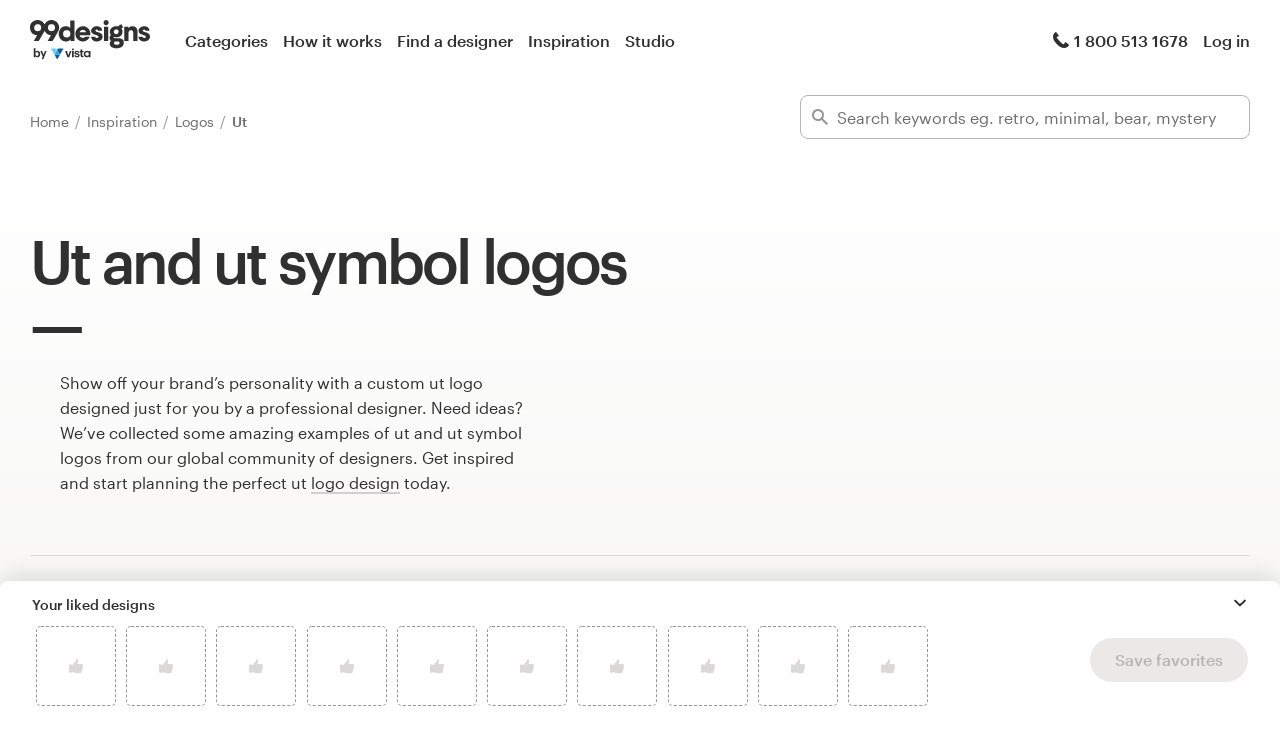

--- FILE ---
content_type: text/html; charset=utf-8
request_url: https://99designs.com/inspiration/logos/ut
body_size: 22787
content:
<!DOCTYPE html>
<html lang="en-us">
    <head>
        <meta charset="utf-8">


<title>Ut And Ut Symbol Logos - 0+ Best Ut And Ut Symbol Logo Ideas. Free Ut And Ut Symbol Logo Maker. | 99designs</title>

<meta name="description" content="Ut And Ut Symbol logo ideas? We&#39;ve collected some amazing examples of ut designs &amp; images from our global design community. Use our free logomaker to get started on your ut and ut symbol logo today." />
<meta name="keywords" content="" />
<meta name="apple-mobile-web-app-title" content="99designs" />
<meta name="slack-app-id" content="A2D02016F" />
<meta property="fb:app_id" content="51230776953" />

<meta property="og:title" content="Ut And Ut Symbol Logos - 0+ Best Ut And Ut Symbol Logo Ideas. Free Ut And Ut Symbol Logo Maker. | 99designs" />
<meta property="og:description" content="Ut And Ut Symbol logo ideas? We&#39;ve collected some amazing examples of ut designs &amp; images from our global design community. Use our free logomaker to get started on your ut and ut symbol logo today." />
<meta property="og:url" content="https://99designs.com/inspiration/logos/ut" />
<meta property="og:type" content="website" />
<meta property="og:site_name" content="99designs" />

<meta name="twitter:card" content="summary">
<meta name="twitter:site" content="@99designs">
<meta name="twitter:title" content="Ut And Ut Symbol Logos - 0+ Best Ut And Ut Symbol Logo Ideas. Free Ut And Ut Symbol Logo Maker. | 99designs">
<meta name="twitter:description" content="Ut And Ut Symbol logo ideas? We&#39;ve collected some amazing examples of ut designs &amp; images from our global design community. Use our free logomaker to get started on your ut and ut symbol logo today.">

        <link rel="alternate" hreflang="en" href="https://99designs.com/inspiration/logos/ut" />
        <link rel="alternate" hreflang="x-default" href="https://99designs.com/inspiration/logos/ut" />


    <link rel="canonical" href="https://99designs.com/inspiration/logos/ut" />

<link rel="mask-icon" href="/pinned-tab-icon.svg" color="#fe5f50" />
<link rel="apple-touch-icon" href="/touch-icon-iphone.png" />
<link rel="apple-touch-icon" sizes="76x76" href="/touch-icon-ipad.png" />
<link rel="apple-touch-icon" sizes="120x120" href="/touch-icon-iphone-retina.png" />
<link rel="apple-touch-icon" sizes="152x152" href="/touch-icon-ipad-retina.png" />



        <meta property="og:image" content="https://99designs.com/og-image.png" />
<meta property="og:image:alt" content="99designs logo with a blue background, surrounded by whales and narwhals">
<meta property="og:image:type" content="image/png" />
<meta property="og:image:width" content="1200" />
<meta property="og:image:height" content="630" />

<meta name="twitter:image" content="https://99designs.com/og-image.png" />
<meta name="twitter:image:alt" content="99designs logo with a blue background, surrounded by whales and narwhals" />

<link rel="image_src" href="https://99designs.com/og-image.png" />


    
    <meta name="viewport" content="width=device-width, initial-scale=1">
    <meta http-equiv="cleartype" content="on">
    <meta http-equiv="X-UA-Compatible" content="IE=edge,chrome=1">
    <meta http-equiv="X-UA-TextLayoutMetrics" content="natural" />
    <meta http-equiv="Accept-CH" content="DPR, Viewport-Width, Width">
    <meta name="format-detection" content="telephone=no">
    <meta name="apple-mobile-web-app-title" content="99designs" />
    <meta name="author" content="99designs" />

    <link rel="icon" sizes="16x16 32x32" href="/favicon.ico" />

        <link rel="preload" as="font" crossorigin="crossorigin" type="font/woff2" href="https://assets.99static.com/shared/fonts/Graphik-Medium.woff2" />
        <link rel="preload" as="font" crossorigin="crossorigin" type="font/woff2" href="https://assets.99static.com/shared/fonts/Graphik-Regular.woff2" />

    <link rel="stylesheet" media="screen" href="https://assets.99static.com/start/assets/css/layout-91e9e696.css" />

        <link rel="stylesheet" media="screen" href="https://assets.99static.com/start/assets/css/inspiration-dba73c9f.css" />


    <script>window.CDN_URL = "https://assets.99static.com/start/assets"</script>

        <script src="//d2wy8f7a9ursnm.cloudfront.net/v6/bugsnag.min.js"></script>
    <script>
        window.bugsnagClient = bugsnag("7d9134ec5729e1bb7d151c664a0591f9")
    </script>

<script>

bugsnagClient.metaData = {
    experiments: {"adminTagMessages":{"variant":"enabled","version":"1"},"bookCareConsultationForLogoProjects":{"variant":"enabled","version":"1"},"braintree":{"variant":"enabled","version":"1"},"brandGuideProduct":{"variant":"enabled","version":"1"},"completedProjectPage":{"variant":"enabled","version":"1"},"contestsConciergeUpgradeTile":{"variant":"enabled","version":"1"},"cookieConsent":{"variant":"enabled","version":"1"},"enableAIPreferenceForContests":{"variant":"enabled","version":"1"},"enableBusinessCardPrintOption":{"variant":"enabled","version":"1"},"enableNewBrandStarterAndLaunchPacks":{"variant":"enabled","version":"1"},"handoverDownloadFileVistaPrintModal":{"variant":"vistaUseMyLogo","version":"1"},"hyperwallet":{"variant":"enabled","version":"1"},"hyperwalletMigration":{"variant":"enabled","version":"1"},"hyperwalletPreMigration":{"variant":"enabled","version":"1"},"inspirationV2":{"variant":"enabled","version":"1"},"localizedTax":{"variant":"enabled","version":"1"},"projectStages":{"variant":"enabled","version":"1"},"projectsDdoMicrofrontend":{"variant":"enabled","version":"1"},"ratingsOnProductDetailsPage":{"variant":"enabled","version":"1"},"taxService":{"variant":"enabled","version":"1"},"taxServiceInContests":{"variant":"enabled","version":"1"},"vistaprintCategory":{"variant":"enabled","version":"1"},"visualStylesApplicationSorting":{"variant":"enabled","version":"1"}},
};

bugsnagClient.beforeSend = function(payload) {
    var blacklistedErrors = [
        // http://stackoverflow.com/questions/5913978/cryptic-script-error-reported-in-javascript-in-chrome-and-firefox
        /^Script error.$/,

        // http://stackoverflow.com/questions/1087518/firefox-error-loading-script
        /^Error loading script$/,

        // Script failed to load - generally happens during deployments
        /\[object HTMLScriptElement\]/,

        // Sirefef Windows Malware
        /priamjQuery is not defined/,

        // Chrome extensions
        // https://developer.chrome.com/extensions/storage.html
        /^TypeError: Cannot read property \'local\' of undefined$/,

        // 3rd party toolbar http://toolbar.conduit.com/
        /conduitPage/,
        /EBCallBackMessageReceived/,

        // 3rd party toolbar http://www.dealply.com/
        /DealPly/,

        // The Tale of an Unfindable JS Error http://blog.errorception.com/2012/03/tale-of-unfindable-js-error.html
        /originalCreateNotification/,
        /atomicFindClose/,
        /jid1-ejhbjdxm9zr4tq/,
        /miscellaneous_bindings/,

        // Firefox
        // Extension errors https://support.mozilla.org/en-US/questions/942331
        /Error: syntax error/,

        // UC browser
        // https://github.com/bugsnag/bugsnag-js/issues/186
        /__show__deepen/,

        // IE8
        // http://support.microsoft.com/kb/2688188
        /Invalid pointer/,

        // IE10
        // Local storage permissions https://github.com/meteor/meteor/issues/1291
        /Access is denied/,

        // others
        /QuotaExceededError/,
        /Idle connections will be closed/,
    ];

    // only log the error if it doesn't match any blacklisted error
    return !blacklistedErrors.some(function(regexp) {
        return regexp.test(payload.message);
    });
}
</script>



    <script src="/accounts/accounts.js?segment_key=uGchVqH1N7u7wLNJcBCRg1oIO9Gl6Lpa"></script>


        <script src="https://assets.99static.com/start/assets/js/en-US/common/vendor-ccb6780b0a55f8e2898e.js"></script>

    <script type="text/javascript">
    var dataLayer = dataLayer || [];
    dataLayer.push({"isAdmin":false,"isDesigner":false,"isCustomer":false,"affiliateCode":null,"isStart":true,"googleAnalyticsDomain":".99designs.com","googleAnalyticsCode":"UA-3528448-1"});
</script>


    <script>
  (function(h,o,u,n,d) {
    h=h[d]=h[d]||{q:[],onReady:function(c){h.q.push(c)}}
    d=o.createElement(u);d.async=1;d.src=n
    n=o.getElementsByTagName(u)[0];n.parentNode.insertBefore(d,n)
  })(window,document,'script','https://www.datadoghq-browser-agent.com/datadog-rum-v3.js','DD_RUM')
  DD_RUM.onReady(function() {
    DD_RUM.init({
        clientToken: 'pub6018e8cb8a18333f9e53d38127373112',
        applicationId: 'c1009a05-84a7-46ed-9e3d-f5da1129952f',
        site: 'datadoghq.com',
        service:'start',
        env:'prod',
        version: '1.0.0',
        sampleRate: 3,
        trackInteractions: true,
    })
  })
</script>


                    <script>
                    window.inspirationCollector = 'enabled';
                    window.isUserLoggedIn = false
                </script>
                <script src="https://assets.99static.com/microfrontends/en/inspiration-collector.js"></script>


    
</head>


    <body class="sl_notranslate">
        





<div data-promo-bar="true" data-oc-name="left right" data-globalnavui="true" data-globalnavui-userrole="logged-out" data-trackable-section="off-canvas-nav" data-oc-offset-admin-bar="true" class="oc-wrapper ">
    <div class="oc-content--main" data-oc-canvas="left right">
            <div
                data-promo-bar
                data-promo-bar-endpoint="/noticebar"
                data-hidden
                data-use-carousel-color
            ></div>
        
    <div class="app max--widescreen">
        <div class="app__header">
            <header class="site-header site-header--static site-header--signed-out"
  ><div class="site-header__inner1"
    ><div class="site-header__inner2"
      ><div class="site-header__item site-header__item--left-oc-trigger"
        ><button
          class="site-header__left-oc-trigger"
          type="button"
          data-oc-trigger="left"
          aria-label="Menu"
        ></button></div
      ><div class="site-header__item site-header__item--branding"
        ><a class="site-header__site-logo" href="/" title="99designs by Vista"
          ><div
            class="site-header__site-logo__image site-header__site-logo__image--en"
            aria-label="99designs by Vista"
          ></div></a></div
      ><div class="site-header__item site-header__item--primary-navigation"
        ><div class="top-level-nav"
          ><div class="top-level-nav__item"
            ><a class="top-level-nav__item__link" href="/categories"
              >Categories</a
            ></div
          ><div class="top-level-nav__item"
            ><a class="top-level-nav__item__link" href="/how-it-works"
              >How it works</a
            ></div
          ><div class="top-level-nav__item"
            ><a class="top-level-nav__item__link" href="/designers/search"
              >Find a designer</a
            ></div
          ><div class="top-level-nav__item"
            ><a class="top-level-nav__item__link" href="/discover"
              >Inspiration</a
            ></div
          ><div class="top-level-nav__item"
            ><a class="top-level-nav__item__link" href="/pro/studio"
              >Studio</a
            ></div
          ></div
        ></div
      ><div class="site-header__item site-header__item--secondary-navigation"
        ><div class="top-level-nav"
          ><div class="top-level-nav__item"
            ><a class="top-level-nav__item__link" href="/help"
              ><span
                class="icon icon--hidden-for-special-breakpoint icon--offset-right icon--inline icon--phone-1"
              ></span
              >1 800 513 1678</a
            ></div
          ></div
        ></div
      ><div class="site-header__item site-header__item--account-navigation"
        ><div class="top-level-nav"
          ><div class="top-level-nav__item top-level-nav__item--first"
            ><a
              class="top-level-nav__item__link SMOKETEST_login_link"
              href="/login"
              data-globalnavui-loginlink="data-globalnavui-loginlink"
              >Log in</a
            ></div
          ></div
        ></div
      ><div class="site-header__item site-header__item--right-oc-trigger"
        ><div class="top-level-nav"
          ><div class="top-level-nav__item top-level-nav__item--first"
            ><a
              class="top-level-nav__item__link SMOKETEST_login_link"
              href="/login"
              data-globalnavui-loginlink="data-globalnavui-loginlink"
              >Log in</a
            ></div
          ></div
        ></div
      ></div
    ></div
  ></header
>

        </div>

        <div class="app__content">
            <div class="row">
                <div class="column">
                    <div class="inspiration-search-hero">
                        <div class="row">
                            <div class="column">
                                
<script type="application/ld+json">{"@context":"https://schema.org/","@type":"BreadcrumbList","itemListElement":[{"@type":"ListItem","position":1,"name":"Home","item":"https://99designs.com/"},{"@type":"ListItem","position":2,"name":"Inspiration","item":"https://99designs.com/inspiration"},{"@type":"ListItem","position":3,"name":"Logos","item":"https://99designs.com/inspiration/logos"},{"@type":"ListItem","position":4,"name":"Ut","item":"https://99designs.com/inspiration/logos/ut"}]}</script>

<ul class="breadcrumbs">
        <li class="breadcrumbs__item">
                <a class="breadcrumbs__item__link" href="/">
                    Home
                </a>
        </li>
        <li class="breadcrumbs__item">
                <a class="breadcrumbs__item__link" href="/inspiration">
                    Inspiration
                </a>
        </li>
        <li class="breadcrumbs__item">
                <a class="breadcrumbs__item__link" href="/inspiration/logos">
                    Logos
                </a>
        </li>
        <li class="breadcrumbs__item">
                <span class="breadcrumbs__item__page">
                    Ut
                <span>
        </li>
</ul>

                            </div>
                        </div>

                        <div class="inspiration-search-hero__bar">
                            <div class="field field--icon-label" data-inspiration-searcher data-inspiration-searcher-location=inspiration>
    <div class="field__input">
        <label class="field__title">
            <span class="icon icon--search-1"></span>
        </label>
        <input type="text"
            value=""
            placeholder="Search keywords eg. retro, minimal, bear, mystery"
            class="input-text tag-editor__input"
            data-search-input />
    </div>
    <div data-tag-suggestions class="field__input-dropdown">
        <ul class="tag-suggestions tag-suggestions--light tag-suggestions--borderless tag-suggestions--shadow" data-tag-suggestions-list></ul>
    </div>
</div>

                        </div>
                    </div>
                </div>
            </div>

                
<div class="hero-layout hero-layout--extra-large">
    
        <div class="row">
            <div class="column">
                <h1 class="heading heading--h0 heading--with-divider">Ut and ut symbol logos</h1>
                <p class="paragraph paragraph--narrow-widescreen paragraph--offset">Show off your brand’s personality with a custom ut logo designed just for you by a professional designer. Need ideas? We’ve collected some amazing examples of ut and ut symbol logos from our global community of designers. Get inspired and start planning the perfect ut <a href="/logo-design" class="link">logo design</a> today.</p>
                    <div class="inspiration-hero-cta-block">
    
<div class="row">
    <div class="column">
        <div class="section-divider"></div>
    </div>
</div>

    <div class="inspiration-hero-cta-block__intro">
        <p class="paragraph paragraph--no-margin paragraph--bold paragraph--large paragraph--grey800">
            Want your own ut logo?
        </p>
        <p class="paragraph paragraph--no-margin paragraph--large">
            Try our Logomaker today. It's fast, free and oh-so-easy.
        </p>
    </div>
    <div class="inspiration-hero-cta-block__primary-cta">
        <div class="inspiration-hero-cta-block__primary-cta__cta">
            


    <a target="_blank" rel="noopener" data-logomaker-cta="" data-cta-location="inspiration-hero" class="button button--jumbo button--primary button--responsive" href="https://vistaprint.com/logomaker?utm_source=99designs&amp;utm_medium=referral&amp;utm_campaign=Logomaker-Inspiration">
            <span class="button__inner">
        <span class="button__label">
            Create your free ut logo        </span>
    </span>

</a>        </div>
        <div class="inspiration-hero-cta-block__primary-cta__img">
            <img src="https://99designs-start-assets.imgix.net/images/vistaprint-logo-e8f9c7f535.svg?auto=format&amp;ch=Width%2CDPR"/>
        </div>
    </div>
    <div class="inspiration-hero-cta-block__secondary-cta">
        

<a class="link link--jumbo link--cta" href="/logo-design">    Or, get a professional logo design</a>    </div>
</div>

            </div>
        </div>

</div>

            
<section class="section section--small-bottom">
    
                <div class="row">
                    <div class="column">
                        <div class="matrix matrix--of-one-small matrix--of-two-medium matrix--of-three-normal matrix--of-three-large matrix--offset-top">
                        </div>
                    </div>
                </div>

</section>
            
<section class="section section--collapse-top section--collapse-bottom">
    
                <div class="row">
    <div class="column">

        <div data-end-of-scroll-cta class="two-column two-column--center two-column--item-content-centered">

    <div class="two-column__image">
        

<div class="interjection interjection--pieman">
    <figure class="interjection__figure">
            <div class="interjection__figure__speech">
                You&#39;ve seen 99designs and you still want another slice?
            </div>
        <div class="interjection__figure__image">
            <img class="interjection__figure__image" alt="pieman by E-T" src="https://99designs-start-assets.imgix.net/images/interjections/pieman-cbbb7f79ac.png?auto=format&amp;ch=Width%2CDPR&amp;w=546&amp;h=472" />
        </div>
        <figcaption class="interjection__figure__attribution ">
            <span class="attribution attribution--small">
                by E-T
            </span>
        </figcaption>
    </figure>

</div>


    </div>

    <div class="two-column__item">
        <div class="cta-pair cta-pair--stacked cta-pair--no-margin" style="color:#0095da;">
            <div class="cta-pair__button">
                


    <a class="button button--primary button--responsive button--jumbo button--chameleon" href="/discover?category=logo-design">
            <span class="button__inner">
        <span class="button__label">
            Search for logo ideas        </span>
    </span>

</a>
            </div>
        </div>
    </div>

</div>


    </div>
</div>


</section>
            
<section class="section section--collapse-top">
    
                <div class="row">
                    <div class="inspiration-search-gallery">
                        <h2 class="inspiration-search-gallery__heading">
                            Ut logos not a good fit? Try something else:
                        </h2>

                        <div class="inspiration-search-gallery__bar">
                            <div class="field field--icon-label" data-inspiration-searcher data-inspiration-searcher-location=inspiration-gallery>
    <div class="field__input">
        <label class="field__title">
            <span class="icon icon--search-1"></span>
        </label>
        <input type="text"
            value=""
            placeholder="Search keywords eg. retro, minimal, bear, mystery"
            class="input-text tag-editor__input"
            data-search-input />
    </div>
    <div data-tag-suggestions class="field__input-dropdown">
        <ul class="tag-suggestions tag-suggestions--light tag-suggestions--borderless tag-suggestions--shadow" data-tag-suggestions-list></ul>
    </div>
</div>

                        </div>
                    </div>
                </div>

                <div class="row">
                        <div class="column large-3 normal-4 medium-6 small-12">
                            


    <a class="button button--ghost button--fluid button--label-align-left button--spacious-bottom button--inspiration-long-attribute" href="/inspiration/logos/letter-a">
            <span class="button__inner">
        <span class="button__label">
            Letter A logos        </span>
    </span>

</a>
                        </div>
                        <div class="column large-3 normal-4 medium-6 small-12">
                            


    <a class="button button--ghost button--fluid button--label-align-left button--spacious-bottom button--inspiration-long-attribute" href="/inspiration/logos/wi">
            <span class="button__inner">
        <span class="button__label">
            Wi logos        </span>
    </span>

</a>
                        </div>
                        <div class="column large-3 normal-4 medium-6 small-12">
                            


    <a class="button button--ghost button--fluid button--label-align-left button--spacious-bottom button--inspiration-long-attribute" href="/inspiration/logos/te">
            <span class="button__inner">
        <span class="button__label">
            Te logos        </span>
    </span>

</a>
                        </div>
                        <div class="column large-3 normal-4 medium-6 small-12">
                            


    <a class="button button--ghost button--fluid button--label-align-left button--spacious-bottom button--inspiration-long-attribute" href="/inspiration/logos/letter-s">
            <span class="button__inner">
        <span class="button__label">
            S logos        </span>
    </span>

</a>
                        </div>
                        <div class="column large-3 normal-4 medium-6 small-12">
                            


    <a class="button button--ghost button--fluid button--label-align-left button--spacious-bottom button--inspiration-long-attribute" href="/inspiration/logos/letter-m">
            <span class="button__inner">
        <span class="button__label">
            M logos        </span>
    </span>

</a>
                        </div>
                        <div class="column large-3 normal-4 medium-6 small-12">
                            


    <a class="button button--ghost button--fluid button--label-align-left button--spacious-bottom button--inspiration-long-attribute" href="/inspiration/logos/letter-n">
            <span class="button__inner">
        <span class="button__label">
            N logos        </span>
    </span>

</a>
                        </div>
                        <div class="column large-3 normal-4 medium-6 small-12">
                            


    <a class="button button--ghost button--fluid button--label-align-left button--spacious-bottom button--inspiration-long-attribute" href="/inspiration/logos/ps">
            <span class="button__inner">
        <span class="button__label">
            Ps logos        </span>
    </span>

</a>
                        </div>
                        <div class="column large-3 normal-4 medium-6 small-12">
                            


    <a class="button button--ghost button--fluid button--label-align-left button--spacious-bottom button--inspiration-long-attribute" href="/inspiration/logos/typographic">
            <span class="button__inner">
        <span class="button__label">
            Typographic logos        </span>
    </span>

</a>
                        </div>
                        <div class="column large-3 normal-4 medium-6 small-12">
                            


    <a class="button button--ghost button--fluid button--label-align-left button--spacious-bottom button--inspiration-long-attribute" href="/inspiration/logos/letter">
            <span class="button__inner">
        <span class="button__label">
            Letter logos        </span>
    </span>

</a>
                        </div>
                        <div class="column large-3 normal-4 medium-6 small-12">
                            


    <a class="button button--ghost button--fluid button--label-align-left button--spacious-bottom button--inspiration-long-attribute" href="/inspiration/logos/letter-r">
            <span class="button__inner">
        <span class="button__label">
            R logos        </span>
    </span>

</a>
                        </div>
                        <div class="column large-3 normal-4 medium-6 small-12">
                            


    <a class="button button--ghost button--fluid button--label-align-left button--spacious-bottom button--inspiration-long-attribute" href="/inspiration/logos/letter-b">
            <span class="button__inner">
        <span class="button__label">
            B logos        </span>
    </span>

</a>
                        </div>
                        <div class="column large-3 normal-4 medium-6 small-12">
                            


    <a class="button button--ghost button--fluid button--label-align-left button--spacious-bottom button--inspiration-long-attribute" href="/inspiration/logos/name">
            <span class="button__inner">
        <span class="button__label">
            Name logos        </span>
    </span>

</a>
                        </div>
                </div>

</section>
            
<div class="row">
    <div class="column">
        <div class="section-divider"></div>
    </div>
</div>




        </div>


            <div id="inspiration-collector"></div>

        <div class="app__footer">
            
<section class="section section--dark section--collapse-bottom" data-trackable-section="press-item-list">
    
    <div class="row">
        <div class="column">
            <a class="press-item-list-link" href="/about/media">
                <div class="press-item-list">
                        <div class="press-item-list__item">
                            
<span class="press-item press-item--non-interactive" title="The Wall Street Journal">
        <svg xmlns="http://www.w3.org/2000/svg" viewBox="1 364.6 612 63.5"><path d="M101.3 365.2c.7.4 1.1.4.7 1.4-.4 1.4-2.5.7-3.9 1.4-3.2 1.1-2.1 5.4-2.5 8.2v42.5c0 1.8-.4 3.6 1.1 4.3.7 1.4 3.6.4 5 .7 2.5-.4 3.6-3.2 5.4-4.6.7-2.5 1.8-4.3 2.1-6.8l2.1-14.3c.7-.4 1.1.4 1.4 1.1V423c.4.7-.4 1.8-.4 2.5l-1.8.4H86.7c-.7-.4-2.1 0-2.5-.7.4-2.5 3.9-1.4 3.9-3.9v-30.4c-.4-3.9 0-8.9 0-12.5 0-3.6 1.1-8.6-1.4-10.4-1.1-1.1-4.6.7-3.9-1.8.4-.4.4-.7 1.1-.7h17.5v-.3zm86.4 3.2c.7.7 1.8 0 2.5-.4.7-.7 0-2.9 1.8-2.9l1.1.4V388c-.4.4 0 1.4-.7 1.4H191c-.4-8.2-1.1-16.4-7.1-20.4-1.1-.7-2.5-1.1-3.6-1.1-2.5.4-3.9 2.1-5 3.9-1.4 2.5-1.1 6.8.4 8.9 3.2 4.6 8.2 7.1 12.1 10.7 3.9 3.9 8.2 8.2 8.6 15.4.7 7.5-1.8 13.6-6.8 17.9-2.9 1.8-7.1 2.1-10.4.7l-4.6-2.9c-1.1-.4-1.4.7-1.8 1.1 0 1.4-.4 2.1-1.1 2.5l-1.4-.4-.4-12.5v-13.9c.4-.4 1.4-.4 1.8 0 .4 8.9.7 18.2 7.1 22.5 1.8 1.4 4.3 2.5 7.1 1.4 3.9-1.8 5.7-6.1 5.7-11.1-.4-4.3-2.1-7.5-5-10-3.9-5-10-7.5-13.9-12.9-1.1-1.4-1.1-2.9-1.8-4.6-2.1-7.1.7-14.3 4.6-18.6 1.8-1.4 5-2.1 7.5-1.4 1.5 1.3 3.3 2.4 4.7 3.8zm-169.9-2.8c.7 0 1.1 0 1.4 1.1-.7 1.4-2.5 1.4-3.2 2.5-.7 1.4-.7 3.9-.4 5.4l2.5 15.4c1.1 5 2.1 10 3.6 15h.7c1.8-7.1 2.9-14.6 4.3-21.8-1.4-5.7-.4-13.2-5.4-16.1-.4-1.1.4-1.4 1.4-1.4l15 .4c.4.4.4 1.4 0 1.8-1.8.7-3.6.4-4.6 1.8-2.5 3.9.7 7.9.7 12.5l2.5 13.6c.7 2.9.7 6.8 2.5 8.9h.4l3.2-13.9c1.8-5.7 2.5-12.1 3.9-17.9.4-1.8-.4-3.2-1.4-3.9-.7-.7-2.5-.7-3.6-.7-1.1-1.1-1.1-2.1-.7-2.5 3.2 0 13.2-.4 14.3 0 .7.4.4 1.4.4 1.8-1.8.4-3.9.7-5 2.1-1.4 3.6-1.8 7.1-2.9 10.4l-3.6 16.8c-2.1 9.3-4.6 18.6-6.8 28.2-.4.7-1.4.7-1.8.4-1.4-1.8-1.4-4.6-1.8-6.8l-3.2-18.6-1.8-7.9H28l-2.5 12.5c-1.4 6.1-2.5 12.5-3.9 18.9-.4 1.4-1.1 2.1-2.9 1.8-1.4-.4-.7-2.5-1.4-3.6l-1.1-6.8-3.2-17.1-2-12.3c-.7-5-1.8-10-2.9-14.6-.4-1.1-1.8-2.1-2.5-2.9-1.4-.4-2.9 0-4.3-.7-.4-.4-.7-1.8.4-1.8h16.1zm116.7 0c.4.4.7 1.4.4 1.8-1.8.7-5 0-5.7 2.5-.4 6.8-.4 11.4-.4 18.2l-.4 26.1h-.4c1.4 3.2-1.8 9.6 2.9 10 1.1.4 3.2.4 4.3-.4 4.3-3.6 5.7-9.3 6.4-15l1.1-9.6c.4-.4 1.4-.4 1.8 0v26.1l-.4 1.1c-3.6 0-7.1 0-9.6.4l-12.1-.4h-6.8c-1.1 0-.7-1.4-.4-2.1 2.1-.4 4.6 0 5.7-1.8.7-3.2.4-7.5.7-11.1-.4-2.9.4-6.1-.4-9.6l1.1-2.9v-27.5c-.4-1.1-.7-2.5-1.4-2.9-1.4-1.4-6.4.7-4.6-2.9h18.2zm91.1 0l.4 1.1v24.6c-.4.7-.7.7-1.1 1.1l-1.1-.4c.4-7.9-.7-14.6-2.9-20.7-.4-1.4-1.4-2.5-2.9-2.9-1.1 0-2.1 0-2.5.7v45.7h-.4c.4 3.2-.4 7.1 1.8 8.9 1.4 1.1 3.9-.7 4.3 1.8 0 1.8-2.5.4-3.6 1.1H213v-.4l-4.3.4c-1.4-.4-3.9-.4-6.1-.4-.7-.4-.4-1.4-.4-1.8 2.5-.4 5-.7 5.7-3.2v-51.8c-.4-1.1-1.1-1.4-1.8-1.4-3.2.7-3.9 4.3-5 7.5-1.1 4.6-1.8 9.3-1.4 15.4-.4.7 0 1.8-1.1 1.8l-1.1-.7v-26.1c3.1-.7 21.3-.3 28.1-.3zm70.7 0c1.4.7.7 3.6.7 5 .7 3.6-.4 7.1.4 10.4-.7 1.4.4 2.1 0 3.6l-.4 5c-2.9.4-1.4-3.6-1.8-5.7-.7-6.8-2.9-12.5-8.6-15.4-1.8-.7-5-.7-6.4.7-1.4 3.9-.7 10.4-.7 14.3-.7 1.1 0 1.4 0 3.2v6.1c.4.7-.4 2.5 1.4 2.1 5-2.5 5.7-8.2 5.7-14.3 0-.7.4-1.4 1.8-1.1l.4 1.4c-.4 2.9.4 6.1-.4 9.3 0 2.9 0 7.1.4 10.4-.4 3.9-.4 7.1 0 11.1 0 .7-.4 1.4-1.4 1.4-1.4-1.4-.4-5-1.1-6.8-.7-3.6-1.8-7.9-5.7-8.9h-1.1c-.4 4.6-.4 8.2-.4 12.5 0 3.9.4 8.9 0 12.5 1.4 2.5 4.6 1.4 7.5 1.4 5.4-2.5 7.1-8.9 8.2-14.6l2.5.7v16.4l-25 .4c-1.8-.4-4.6.4-6.4-.4-.7-3.6 3.6-1.1 4.6-2.5.7-.4 1.4-1.4 1.8-2.1V371c-.4-1.1-1.1-2.1-1.8-2.5-1.4-.7-4.6.7-4.6-1.8l.4-.7 30-.4zm31.1 0c1.1.7 3.9-.4 4.6.7 0 7.9.4 14.6 0 22.5-.4.7-1.4.7-1.8.4-.7-8.2-.7-18.2-8.2-21.4-1.8-.7-3.6.4-5.4.4-1.1 1.1-1.8 1.8-1.8 3.6v20.7c.4.7.4 1.1 1.1 1.1 5.7-1.4 5.4-8.6 6.1-14.3.4-.4 1.4-.4 1.8 0v8.9c.4.4 0 .4 0 1.4l.4 5.7v5.7c-.7 3.2.4 7.1-.7 10.4-.4.4-1.4.4-1.4-.4-.4-5-.4-11.4-4.3-14.3-.4-.4-1.8-.4-2.5 0l-.4 1.4V412h.4c.4 3.6-1.4 8.9 1.4 11.1 1.8.7 3.9 1.1 6.1.7 4.6-1.4 6.1-6.4 7.9-10.7-.4-1.8.7-3.6.7-5.4l.4-6.8c.4-.4.7-.7 1.4-.4l.4.4c-.7 3.2 1.4 8.2-1.8 9.6-.4.7-1.4.7-1.4 1.8l2.9-2.9h.4l-.4 12.5c-.4 1.4.7 3.9-1.1 4.3-3.6.4-7.1.4-10.7.4-6.8-.4-13.2-.4-20-.4-.7-.4-.7-1.4-.4-1.8 1.8-.7 4.6-.4 5.7-2.1 1.8-1.4.7-5.7 1.1-8.6.4-4.6-.4-11.1 0-15.4l.4-12.1v-15.4c-.7-1.8-1.8-3.2-3.9-3.2-1.4 0-2.9.4-2.5-1.4-.3-.6 22.2-.6 25.5-.6zm37.8.7l.4.7.4 16.4c-.7 2.9 0 6.1-.4 8.9-.7.7-1.4 0-1.8-.4l-.7-10.4c-.7-5-1.8-9.3-4.6-12.9-.7-.7-2.1-.7-2.5 0l-.7.7V422c.4 2.9 4.6 1.4 6.4 2.5.4 1.1-.4 1.8-1.1 1.8-5.7.7-11.1-.4-16.8 0-1.4.4-1.4-1.4-.7-1.8 1.8-.4 4.3-.4 5-2.1l.4-23.9v-28.6c-.4-.7-.7-1.4-1.8-1.4-3.9.4-3.9 4.3-5 7.1l-1.8 11.4c-.4 1.8.4 4.6-.7 5.7l-1.4-.4-.4-12.1c0-4.3-.4-9.6.4-13.9 1-.7 23.5-.4 27.4 0zm46.1-.4c1.1-.4 1.4.7.7 1.4-2.1.4-4.3.4-5.7 1.8-1.4 3.6.4 7.9-.4 11.4.4.7-.4 1.8 0 2.9.4 2.9 0 6.1 0 8.6v23.9c-1.4 4.3-3.2 8.6-7.5 9.6-4.3 1.1-7.1-.7-8.9-2.9-2.5-3.6-5-7.9-2.9-13.2.7-1.8 2.5-2.9 4.6-3.2 1.1.4 2.5.7 2.9 1.8-.4 1.8 1.1 3.9-.4 5.4-.4 1.8-2.5 1.8-2.5 3.6.4 2.5 1.4 4.6 3.6 5.7 1.8.4 2.9-.4 3.9-1.4 1.4-4.3.7-11.1.7-15.7l.4-12.5v-21.4c-.4-1.4-.7-2.5-1.8-3.6-1.4-1.1-4.3.4-5-1.4l.7-1.4c6.5.3 11.1 1 17.6.6zm47.1.4c.7-.4 2.5-.7 3.2.4.4 1.4-.7 1.4-1.4 1.8-1.4 0-2.1.7-2.9 1.4-.7 1.4-.7 3.6-.7 5.7v24.6l-.4.4.4 17.5c.7 2.5 2.1 5 4.6 6.1 1.8.4 4.6.4 5.7-1.4 2.1-1.4 2.5-3.9 2.9-6.1v-21.4l-.4-1.4.4-18.9c.4-1.8-.4-3.9-1.4-5.7-1.1-.7-2.9-.7-4.3-1.1l.4-1.4 11.4-.4c.7 0 1.1.7 1.1 1.1 0 1.1-1.8.4-2.1.7-1.1.4-2.1 1.1-2.1 2.1l-.7 3.6v42.8c-.4 3.6-2.5 6.8-5 8.9-1.8 1.4-5 .7-7.1 1.4-4.3-.7-7.9-3.9-9.3-7.9-2.5-5.4-.7-14.3-1.4-20v-27.9c-.4-1.4-1.1-2.1-2.1-2.9-1.1-.4-2.9 0-2.9-1.4-.4-1.4 1.4-.7 1.8-1.1l12.3.5zm66 0c.4.4 1.4.7 1.4 1.4 4.3 12.1 7.5 24.6 12.5 36.1 1.4-.4-.4-1.4.4-2.1-.4-4.6.4-8.9-.4-13.6l.4-7.1-.4-1.4c.4-2.5-.4-6.1-.4-9.3-1.1-1.4-2.9-1.8-5-1.8 0-.4-.4-1.4.4-1.8h12.5c.7.4.4 1.1.4 1.8-1.4.7-3.2.4-3.9 1.8l-.7 2.1-.4 11.4v36.8c-.4 1.8.4 4.6-.4 6.1-.4.4-1.4.7-1.8.4-1.4-1.8-1.4-5-2.9-7.1l-6.1-18.2-4.3-12.1c-.7-2.1-1.8-3.9-2.5-5.7l-.4.4c-.7 2.5-.7 4.6-.4 7.1l-.4 11.4V422c.4 1.1.7 2.1 1.8 2.9 1.1.7 3.6-.7 3.6 1.4l-.4.7-12.1.4c-.7-.4-1.8-.4-1.8-1.4.7-1.8 4.6 0 5.4-2.1.7-1.8.7-3.9.7-6.4l-.4-24.6V372c-.4-2.9-3.6-3.2-5.7-3.9-.7-.4 0-1.1 0-1.4 4.9-.8 8.1-.4 11.3-.4zm74.7.4c.7.4 1.8.4 1.8 1.4-.4 1.4-3.2.7-4.3 1.4-1.4.7-1.4 2.5-1.8 3.9v47.8c-.7 1.4.4 2.5 1.4 3.6 1.8 1.1 5.7.7 7.9.4 3.6-2.1 3.9-6.4 5.7-10.4l1.4-11.1c.4-.4 1.1-.4 1.8 0v20h-.4c0 1.1.4 2.9-.4 3.9l-3.6.4-.7-.4-11.4.4c-4.6-.4-9.3.4-13.2-.7-.4-.4-.4-1.1-.4-1.4 1.4-.7 3.9.4 4.6-1.8l.4-2.1v-51.1c-1.1-2.1-3.6-2.5-5.7-2.5 0-.7-.4-1.8.4-1.8 0 .1 16.5.1 16.5.1zm-157.5 20c-1.4-5.4-2.1-11.1-5-14.6-1.4-2.5-3.6-4.3-5.7-5.7-3.6-1.1-7.5-.4-9.6 1.8-5.4 6.1-8.2 15-8.6 24.3-.4 13.6 1.8 25.7 10 33.2 1.8 1.8 5.7 1.4 8.2.7 2.9-1.8 5-3.9 6.8-7.1 4.3-8.7 5.3-21.6 3.9-32.6zm-8.2 31c-.4 2.1-1.4 3.6-2.5 5.4-1.4 1.4-3.9 1.1-5.7.4-3.2-2.1-3.9-6.1-3.6-10-.4-2.9.7-5.7 0-8.2l.4-10.4-.4-1.8c.7-1.1-.4-1.8 0-2.9.4-5.4 0-9.3 0-15.7.7-2.9 2.1-6.1 5-6.8 3.2-.4 5 1.8 6.1 3.9l.4 3.9v13.6l.4.4c-.1 0-.1 28.2-.1 28.2zm-168.9-4.6c-.4-.7-1.1.4-1.8 0-.4 1.8-.7 3.9-.4 6.1-.4.7-.7 1.8-1.8 1.8-.7-.4-1.1-.7-1.4-1.4-.7-3.2-.4-7.1-.4-11.1-.7 0-1.1-.4-.7-1.1.4-.4.7 0 .7.4 0-3.9-.4-8.9-3.6-11.1-.7-1.4-2.5-1.4-1.8-2.9 2.5-1.4 3.9-3.6 5.7-5.7 2.5-3.2 1.8-11.1.4-15.7-1.8-3.2-4.6-5.7-8.2-6.8h-20.7c-1.1.4-1.4 1.1-1.1 1.8.4 1.1 2.5.4 3.6.7 1.8.7 2.1 2.5 2.5 4.6l-.4 7.5c.4 3.6.4 7.9.4 11.1-.4 4.6 0 9.3 0 14.6l-.4 12.5c.4 1.1-.4 2.5-.4 3.6-.7.7-1.4 1.8-2.5 1.8-.7.7-2.9-.4-2.9 1.1-.7 2.5 2.9.7 3.9 1.4.4-.4.7 0 1.4 0l11.1-.4.4-.7c.4-1.8-1.4-1.4-2.5-1.8-1.1-.4-1.4-1.4-1.8-2.9v-23.2l.4-.7c1.1-.7 3.2-.4 4.6 0 2.9.7 3.6 3.9 4.3 7.1v15.4l.7 3.9c1.1 1.8 2.5 2.9 4.6 3.6 1.8.4 3.2-.4 4.6-1.1 3.5-2.4 3.9-7.4 3.5-12.4zm-14.6-20c-1.8 1.1-5.4.7-7.1.4l-.4-21.8c.4-1.4.7-2.9 2.9-2.9 1.4-.4 2.5.4 3.9.4 6.1 3.6 3.6 12.9 3.6 19.6-.4 1.4-1.5 2.9-2.9 4.3zm263.8 20.7c-.4-.4-1.1-.4-1.4 0-.4 2.9.4 6.8-2.5 7.5-1.8-.7-1.8-3.9-1.8-6.1l-.4-11.1c0-2.5-.7-3.9-1.8-5.7-.7-1.4-2.9-1.8-2.9-3.9 3.9-1.8 5.4-6.1 7.1-9.3 1.4-4.6.4-10-1.8-13.6-2.5-5-8.9-6.4-15.4-5.7-3.6 0-6.1 0-9.3-.4-1.4.7-2.9-.7-3.6.7 0 1.4 1.8.7 2.9 1.4 1.4.7 1.4 1.8 1.8 3.2v49.3l-.7 2.1c-1.1 1.1-2.5 1.8-4.6 1.8-.4.4-.4 1.4 0 1.8l6.1.4 11.4-.4-.4-1.8c-1.4-.4-2.1-.4-3.6-.4-1.4-.7-1.8-2.1-1.8-3.6.4-8.9-.7-15.7 0-23.9l.4-.7c2.1-.7 5-.4 6.4.7 2.1 1.4 2.5 4.6 2.5 7.5v12.5l.7 6.1c1.4 1.1 1.4 3.2 3.2 3.2 1.8.7 3.6-.4 5-.7 3.8-1.6 4.9-5.9 4.5-10.9zm-13.9-20.4c-1.8.7-5.7.7-7.9 0-.4-8.2-.4-14.3-.4-22.5.4-1.1 1.1-2.1 2.5-2.5 3.9-.7 6.1 1.4 8.2 3.6.7 1.4.7 3.6.7 5v11.4c-.6 2.2-.9 4-3.1 5zm78.9 31.5c-3.9-2.1-3.9-7.9-5-12.1l-3.9-17.9c-.7-6.1-2.5-11.4-3.6-17.5l-2.5-10.4-2.9-.4c-1.4 2.5-1.8 6.1-2.5 9.3l-1.8 10.7-3.2 18.6-2.5 14.6c-.4 1.8-1.4 3.9-3.2 5-.7.4-2.9-.4-2.9.7-.7 2.1 1.8 1.4 2.9 1.8 3.6 0 7.5.4 11.1-.4 1.4-3.2-2.9-1.4-3.9-2.5-2.5-2.1-.7-6.1-.4-8.6.4-1.8.4-3.6 1.4-4.6 2.9-.4 7.1-.4 10.4-.4 1.4 2.5 1.8 5.7 2.5 8.6.4 1.8 0 3.6-1.1 4.6-1.4.7-5-.4-3.9 2.5 5 .7 11.8.4 16.8.4l.4-.4c.3-1.6-1.1-1.6-2.2-1.6zm-13.2-16.1l-8.6.4-1.1-.7c.4-2.5.7-5 1.4-7.5l1.8-11.4c.4-1.8.7-3.6 1.4-5l.7.4c1.4 8.2 3.9 15.4 5 23.9h-.6v-.1zm-483.8 15c-2.1-.4-3.6-1.4-3.9-3.6-1.4-4.6-1.8-9.3-2.9-14.3l-4.6-22.1c-.7-6.1-2.5-11.1-3.6-17.1.4-2.5-3.6-1.8-3.9-.7-1.1 5.4-1.8 10.7-2.9 15.7l-1.8 12.9-2.5 15c-1.1 3.9-1.1 8.2-2.5 11.8-1.4 1.4-2.9 2.5-5.4 2.5-.4.4-.7 2.5.7 1.8l12.1-.4.4-1.4-3.2-1.1c-2.5-3.9.4-8.2.7-12.1l.7-.4h8.6c2.1 1.4 1.4 5 2.5 7.1.4 1.4.7 3.6-.4 4.6-.4 2.5-5-.4-4.6 2.9l3.6.7h12.5l.7-.7c.4 0-.3-.4-.3-1.1zM61 408.1l-1.8-.4.4-2.9 1.8-12.1 1.4-7.9.4.4 2.5 10.7 2.1 11.4c-1.5 1.9-4.7.1-6.8.8z"/></svg>

</span>

                        </div>
                        <div class="press-item-list__item">
                            
<span class="press-item press-item--non-interactive" title="TechCrunch">
        <svg xmlns="http://www.w3.org/2000/svg" viewBox="1 0.5 135.6 17.6"><path d="M10.3 5.2v12.6H5.7V5.2H1v-4h14v4h-4.7zm15.4 7.6h-7.3c.1 1.4 1 2 2.1 2s2-.2 3.2-.9l1.6 2.7c-1.5.9-3.1 1.4-5.1 1.4-3.8 0-5.8-2.7-5.8-6.5 0-4.3 2.4-6.5 5.7-6.5 3.4 0 5.6 2.3 5.6 6.9.1.5.1.7 0 .9zm-5.6-4.5c-1 0-1.5.7-1.7 1.9H22c-.2-1.3-.7-1.9-1.9-1.9zm13.6 9.8c-3.7 0-5.9-2.3-5.9-6.5 0-3.8 2-6.5 6-6.5 2.4 0 3.7 1.1 4.8 2.9l-3 2.2c-.6-1.1-1-1.6-1.9-1.6-1.1 0-1.6 1.1-1.6 3.1s.6 3 1.8 3c.8 0 1.4-.5 2.2-1.6l2.7 2.1c-1.5 2.1-2.9 2.9-5.1 2.9zm14.6-.2v-7.1c0-1.6-.5-2-1.4-2s-1.5.4-1.5 2v7.1h-4.3V2.2L45.4.5v5.7c.8-.6 1.7-1.1 3.1-1.1 2.7 0 4 1.8 4 5.1v7.6l-4.2.1zm14.6.2c-5 0-7.6-3.7-7.6-8.6 0-5.4 3.1-8.6 7.6-8.6 4.1 0 5.7 1.8 6.9 4.9l-4.2 1.6C65 5.9 64.4 5 62.9 5c-1.9 0-2.8 1.9-2.8 4.6 0 2.5.8 4.6 2.8 4.6 1.5 0 2.1-.8 3-2.4l3.9 2.1c-1.1 2.1-3 4.2-6.9 4.2zm17.5-8c-.5-.6-1.2-1-2-1-1 0-1.7.5-1.7 2v6.8h-4.3V5.4h4.3v.9c.7-.7 1.6-1.2 2.7-1.2.9 0 1.5.2 2 .5l-1 4.5zm10.1 7.8V17c-.8.6-1.7 1.1-3.1 1.1-2.7 0-4-1.8-4-5.1V5.4h4.3v7.1c0 1.6.5 2 1.4 2s1.4-.4 1.4-2V5.4h4.3v12.5h-4.3zm14.6 0v-7.1c0-1.6-.5-2-1.4-2s-1.5.4-1.5 2v7.1h-4.3V5.4h4.3v.8c.8-.6 1.7-1.1 3.1-1.1 2.7 0 4 1.8 4 5.1v7.6l-4.2.1zm12.7.2c-3.7 0-5.9-2.3-5.9-6.5 0-3.8 2-6.5 6-6.5 2.4 0 3.7 1.1 4.8 2.9l-3 2.2c-.6-1.1-1-1.6-1.9-1.6-1.1 0-1.6 1.1-1.6 3.1s.6 3 1.8 3c.8 0 1.4-.5 2.2-1.6l2.7 2.1c-1.6 2.1-2.9 2.9-5.1 2.9zm14.6-.2v-7.1c0-1.6-.5-2-1.4-2s-1.5.4-1.5 2v7.1h-4.3V2.2l4.3-1.7v5.7c.8-.6 1.7-1.1 3.1-1.1 2.7 0 4 1.8 4 5.1v7.6l-4.2.1z"/></svg>

</span>

                        </div>
                        <div class="press-item-list__item">
                            
<span class="press-item press-item--non-interactive" title="Entrepreneur">
        <svg xmlns="http://www.w3.org/2000/svg" viewBox="0.1 -0.1 116.6 23.1"><path d="M113.1 17.1v-.4h.3l.3.2-.3.2m-.3.2h.2l.3.6h.2l-.4-.6.3-.4c0-.3-.1-.4-.5-.4h-.5v1.3h.2v-.5h.2zm.3 1c.6 0 1.1-.5 1.1-1.1s-.5-1.1-1.1-1.1-1.1.5-1.1 1.1c-.1.6.4 1.1 1.1 1.1m-.9-1.1c0-.5.4-.9.9-.9s.9.4.9.9-.4.9-.9.9-.9-.4-.9-.9m-66.5.3c-.7.1-1.5 0-1.9-.2-1.7-.7-2.3-2.1-2.4-5.7l.1-.3.4-.2h5.3c.3 0 .7-.2.7-.5v-.4c0-2.8-1.7-5-4.5-5-3 0-5 2.4-5 6.8 0 4.3 2.1 6.5 5.5 6.5 1.1 0 2.1-.2 2.8-.5.3-.1.8-.4.8-.4V17c-.1 0-.7.4-1.8.5m-3.8-7.2c-.3 0-.4-.5-.4-.7 0-2.6.8-3.5 1.8-3.5.9 0 1.7 1.1 1.7 3.4v.3c0 .3-.2.6-.5.6h-2.6v-.1zm32.2 7.2c-.7.1-1.5 0-1.9-.2-1.7-.7-2.3-2.1-2.4-5.7l.1-.3.4-.2h5.3c.3 0 .3-.2.3-.5v-.4c0-2.8-1.5-5-4.3-5-3 0-4.9 2.4-4.9 6.8 0 4.3 2.2 6.5 5.5 6.5 1.1 0 2.1-.2 2.8-.5l.8-.4V17s-.7.4-1.7.5m-3.9-7.2c-.3 0-.8-.5-.8-.7 0-2.6 1-3.5 2-3.5.9 0 1.8 1.1 1.8 3.4v.3c0 .3-.2.6-.5.6h-2.5v-.1zm24.8 7.2c-.7.1-1.5 0-1.9-.2-1.7-.7-2.3-2.1-2.4-5.7l.1-.3.4-.2h5.3c.3 0 .5-.2.5-.5v-.4c-.1-2.7-1.6-5-4.4-5-3 0-5 2.4-5 6.8 0 4.3 2.1 6.5 5.5 6.5 1.1 0 2.1-.2 2.8-.5l.8-.4V17s-.6.4-1.7.5m-3.8-7.2c-.3 0-.2-.5-.2-.7 0-2.6.7-3.5 1.7-3.5.9 0 1.6 1.1 1.6 3.4v.3c0 .3-.3.6-.5.6h-2.6v-.1zM48.8 7.2c0-.6 0-.9-.3-.8v-.1L51.2 5c.3-.1.5.1.5.5v1.1l.1.1.2-.2.4-.5c.6-.4 1.2-.8 2.1-.8 2.4 0 4.3 2.1 4.3 6.6 0 4.7-2 6.7-5 6.7-.3 0-.6 0-.9-.1-.5-.1-.9-.2-1-.3l-.1.1v3.7c0 .3 0 .6.4.8l-.2.3h-3.8v-.1c.8-.2.5-.5.5-.8M55.8 12c0-3.7-.8-5.1-2.4-5.1-.5 0-.8.3-1.2.6-.1.1 0 .2 0 .7v8.2c0 .6-.1.7.1.8.3.1.7.2 1.2.2 1.4-.1 2.3-1.4 2.3-5.4M15.9 8.7v8.7c0 .3 0 .6.4.8v.1h-3.7v-.1c.4-.2.4-.6.4-.8V7.1c0-.4-.1-.6-.3-.5l-.1-.1 2.5-1.3c.3-.1.3.1.3.5V7l.2.2.1.1.4-.3c1.1-1.3 2.3-1.8 3.4-1.8 1.8 0 3.1 1.5 3.1 4l-.1 8.1c0 .3.2.6.2.8v.1h-3.2v-.1c0-.2.3-.5.3-.8v-8c0-1.4-.5-2.1-1.7-2.1-.5 0-1.2.3-1.7.7l-.2.1c-.2.2-.3.4-.3.7m64.4 0l.1 8.7c0 .3-.3.6.5.8v.2h-4v-.2c.3-.2.4-.5.4-.8V7.1c0-.4-.1-.6-.3-.5l-.1-.1 2.7-1.3c.3-.1.5.1.5.5v1.5l.1.1.2-.3c1.1-1.3 2.3-1.8 3.4-1.8 1.8 0 3.1 1.5 3.1 4v8.1c0 .3 0 .6.4.8v.1h-3.7v-.1c.3-.2.4-.5.4-.8v-8c0-1.4-.5-2.1-1.6-2.1-.5 0-1.2.3-1.7.7l-.2.1c-.2.2-.2.4-.2.7M23.4 6.2h.7c.3 0 .5.2.5.5v8.7c0 1.7.8 3.2 2.9 3.2.8 0 1.5-.2 2-.4s1-.7 1-.7v-.6s-.6.4-1.7.5c-1 0-1.3-.9-1.3-2.1V6.8c0-.3.2-.4.5-.4h1.2c.9 0 .7-.2.7-.6v-.4c0-.2.2-.6-.2-.6H28c-.3 0-.5.2-.5-.1V1.9c0-.4 0-.4-.4-.4-.2 0-.5 0-.8.5-1.2 1.5-2.4 2.6-3.3 3-.5.2-.4.2-.4.7s0 .5.6.5m10.9 1.1v.3l.1.1.2-.3c.5-1.2 1.7-2.5 3.2-2.5.9 0 1.6.7 1.6 1.6 0 .7-.5 1.5-1.2 1.5-1.3.1-1.4-.9-2-.9-.7 0-1.4 1.7-1.6 2.3-.3 1-.6 2.1-.6 3.2v.4l.2 4.5c0 .3-.2.6.6.8h-4c.8-.2.5-.5.5-.8l.1-10.4c0-.4 0-.6-.3-.5v-.1l2.7-1.3c.3-.1.5.1.5.5m28.4 1.7v.2l.1.1.2-.3c.5-1.2 1.7-2.5 3.2-2.5.9 0 1.6.7 1.6 1.6 0 .7-.5 1.5-1.2 1.5-1.3.1-1.4-.9-2-.9-.7 0-1.3 1.7-1.4 2.3-.3 1-.4 2.1-.4 3.2v.4l-.2 4.3c0 .3.2.6.2.8v.2h-3.2v-.2c.3-.2.4-.5.4-.8V7c0-.4-.1-.6-.3-.5l-.1-.1L62 5.2c.3-.1.5.1.5.5"/><path d="M111.6 7.4v.2l.1.1.2-.3c.5-1.2 1.7-2.5 3.2-2.5.9 0 1.6.7 1.6 1.6 0 .7-.5 1.5-1.2 1.5-1.3.1-1.4-.9-2-.9-.7 0-1.1 1.7-1.3 2.3-.3 1-.2 2.1-.2 3.2v.4l-.2 4.3c0 .3.2.6.2.8v.2h-3.2v-.2c0-.2.2-.5.2-.8L108.9 7c0-.4-.1-.6-.4-.5l-.1-.1 2.7-1.3c.3-.1.5.1.5.5M101 15.2c0 1.2.5 1.8 1.6 1.8.5 0 1.2-.3 1.7-.7l.2-.1c.1-.1.2-.2.2-.6V7c0-.3-.1-.5-.3-.4l-.1-.1 2.7-1.3c.3-.1.5.1.5.5v10.9c0 .5 0 .9.3.8v.1l-2.6 1c-.3 0-.4-.2-.4-.5v-.5l-.1-.2-.1-.1-.3.3c-1 1-2 1.1-3.1 1.1-2.1 0-3.1-1.5-3.1-3.8V7c0-.3-.1-.5-.3-.4v-.1l2.7-1.3c.3-.1.5.1.5.5M8.9 7.2l-.1.2c-.2.3-.5.4-.8.4H4.5c-.3 0-.1-.5-.1-.7V2.5c0-.3 0-.5.3-.5H9c1.5 0 1.6.6 1.9 1.5h.1l.4-3.6h-.1c-.2.3-.5.4-.8.4H.2L.1.4c.3.2.2.5.2.8v16c0 .3.1.7-.2.8l.1.1h10.7c.5 0 .8 0 .8.4h.1l.4-3.6-.1.1c-.4 1-1.3 1.6-2.7 1.6h-5c-.3 0-.5-.3-.5-.6V9.9c0-.3.2-.5.5-.5h3.2c.5 0 .8 0 .8.4h.1"/></svg>

</span>

                        </div>
                        <div class="press-item-list__item">
                            
<span class="press-item press-item--non-interactive" title="The New York Times">
        <svg xmlns="http://www.w3.org/2000/svg" viewBox="0.4 -0.2 178.3 24.5"><path d="M145.4 9.5l2.5-1.9.1-.1h.4l1.3 1.4c0 .1.1.1.1.1.1.1.1.1.2.1l.2.1h.2l2.3-1.6.2-.1h.1l.2.1 1.6 1.6.1.1c.1 0 .2.1.2.1s.1-.1.4-.2c.2-.1.6-.4 1-.6.4-.3.7-.5 1-.7.2-.2.4-.3.4-.4h.1c.1 0 .2.1.2.1l1.6 1.7.1.1h.2l.2-.1.7-.4.2.2-1 .7v5.7l.1.2.8.8.1.1h.2l.4-.4v.3l-2.5 2.1-.1.1h-.2l-.2-.1-1.7-1.8-.1-.1V16l.2-.1.1-.2.1-.3v-4.5l-.2-.3-1.1-1.3-.1-.1h-.2l-.4.3-.1.2v6l.6.7v.2l-.1.1-1.8 1.6-.1.1h-.1c-.1-.1-.1-.1-.2-.1l-1.6-1.7-.1-.1v-.1l.1-.1.5-.4v-5L151 9.2h-.2c-.1 0-.2.1-.3.2l-.1.2v5.9l.6.8.1.1v.1l-.1.2-1.9 1.5h-.2l-.1-.1-1.7-1.9-.1-.1V16l.1-.1.5-.4v-5.1l-1.1-1.2-.2-.1h-.3l-.6.4zM11.1 15.6l-.3.2.3-.2zm-8-6.2V11c0 .4 0 .7.1.9l.2.9c.1.3.3.7.5 1.1l.4.6c.7-.4 1-.6 1-.6V7.5l-1.9.9-.2.4c0 .1 0 .3-.1.6zm7.7-.8l.1-.1-.1.1zm-.3-3.1h-.4c-.2 0-.4-.1-.7-.1l-.8-.1c-.2-.3-.5-.3-.9-.5l-1.9-.5c-.5-.2-.7-.3-.9-.3l-.5-.1c-.2-.1-.4-.1-.5-.1h-.7c-.2 0-.3.1-.4.1-.2.1-.3.2-.3.3l-.2.2c-.1.1-.2.2-.2.3v.5l.1.3.1.2.1.2-.6-.2c-.1-.1-.2-.1-.2-.2-.1-.1-.2-.3-.3-.5-.2-.3-.3-.7-.3-1.2v-.7c0-.2.1-.4.3-.8.2-.3.4-.6.7-.8s.5-.4.6-.5l.6-.1C3.6.7 4 .6 4.4.6c.3 0 .6 0 .9.1.4.1.7.2.8.2l.6.1c.2 0 .6.2 1.1.4.1 0 .4.1.8.2.4.2.7.3 1.1.4l.7.2c.3.1.6.1.7.1l.6-.1.3-.3.2-.5v-.3c0-.1-.1-.2-.1-.2l-.5-.4c-.1-.1-.3-.1-.5-.2l-.4-.2h.6c.2 0 .4 0 .7.1.3 0 .6.2.9.4.3.1.5.3.7.5s.3.4.3.5.1.3.1.5v.7c0 .1 0 .3-.1.6s-.2.6-.4.9-.5.5-.7.7l-.8.3-.7.1h-.4c0 .5.1 1 .1 1.6s0 1.1.1 1.7l-.2-.1 1.6 1.5-1.6 1.4.1-.1v4.3c.1-.1.2-.1.2-.2.3-.2.5-.4.7-.6.2-.2.4-.4.6-.7.2-.3.4-.6.6-.8l.5-.7v1.4c0 .1 0 .2-.1.4 0 .1 0 .3-.1.5s-.1.3-.1.4c0 .1-.1.3-.2.5s-.3.5-.5.9-.5.6-.7.9c-.2.2-.5.4-.8.7-.3.2-.6.4-.9.5-.2.1-.5.2-.8.3-.3.1-.5.2-.7.2s-.4.1-.7.1H7c-.2 0-.6 0-1-.1s-.9-.2-1.4-.5c-.5-.2-.9-.5-1.2-.7s-.6-.4-.8-.6l-.7-.7c-.2-.3-.4-.5-.6-.7-.1-.2-.3-.5-.4-.8s-.3-.6-.3-.9c-.1-.3-.2-.7-.2-1.1v-1.3l.1-1.2c.1-.5.2-1 .4-1.4l.5-1c.2-.2.3-.4.4-.6.3-.4.7-.7 1-1s.6-.5.8-.6c.1-.3.3-.5.6-.6.3-.2.5-.3.7-.4l.6-.2L6 5l-.4.4c-.4.2-.6.5-.8.7-.3.3-.5.5-.7.8-.1.2-.3.5-.4.8l4.9-1.9v6.9l-4.1 2.1.2.2.3.3c.2.2.4.3.5.4.1.1.3.2.5.3.2.1.4.2.7.3.3.1.5.1.9.2.3.1.6.1.9.1h.8c.4-.1.9-.2 1.2-.4l.4-.2v-4.5l.1.1L9.2 10l1.6-1.4V5.5h-.3zm4.4-1.1v-.3l-.1-.2-.2-.1c-.1-.1-.2-.1-.2-.2l-.1-.3L17.8.7v14.8l.6.5c.1 0 .2 0 .3.1h.2l.5-.3.1.1-2.9 2.4c-.1 0-.1.1-.3.1H16c-.1-.1-.2-.2-.4-.3-.1-.1-.4-.3-.6-.6l-.7-.7c-.1 0-.1 0-.2-.1l-.2.1-.4.3-.1-.2 1.6-1.3V4.4h-.1zm2.9 5.1v-.4l3-2.4 2.3 2.4.9-.7.1.2-1.1.9V17l-.2 1.2c-.1.4-.2.8-.5 1.2-.2.4-.4.7-.6.9-.1.2-.4.4-.7.6-.3.2-.6.4-.8.4l-.6.2-.7.1h-1.6l.6-.3c.2-.1.4-.2.5-.3l.4-.3.4-.4c.1-.2.3-.8.5-1.1.2-.2.3-.1.3-.2s.1-.3.1-.5l.1-.8v-7l-.1-.3-.1-.2-.2-.2-1-1.2-1 .7zm11.8-2.2c.1-.1.2-.1.2-.1h.3s.1 0 .1.1c0 0 .2.3.5.7.3.5.6 1 .8 1.4.2.4.4.7.5.9s.1.3.1.4v.2l-.2.2c-.8.5-1.5.9-2.1 1.3l-1.7 1.1-.3.3-.1.3c0 .1 0 .3.1.3l.3.3 1.6 1.5h.4l2.4-1.8.2.2-4.3 3.4-.3.1-.1.1h-.2l-.1-.1-.1-.1-2.5-2.2-.9.7v-.3l.9-.8V9.6l4.5-2.3zm-1.7 5.9l.6-.3c.2-.1.4-.3.5-.3l.7-.5.1-.1v-.2s-.1-.1-.2-.3l-1.5-2.4-.2-.3h-.1l-.1.1v4.3h.2zm21-8.7c-.1.1-.2.1-.3.1h-.4l-.4-.1c-.2-.1-.3-.1-.5-.3-.2-.2-.2-.3-.3-.3l-.6-.3-.8.7-.2-.2L48 1.4l.1-.1c0-.1.1-.1.1-.1h.2l.3.2c.1.1.4.2.6.3.1.1.3.1.5.1.3.2.4.2.6.2.2 0 .4 0 .6-.1l.4-.2c.1-.1.2-.1.3-.3l.2-.2.1-.3.1.3.1.3v.4c0 .3 0 .5-.1.7 0 .2-.1.3-.1.4l-.2.3-.3.4c-.1 0-.3.2-.5.3-.2.1-.4.2-.7.3-.2.1-.4.1-.5.1s-.2 0-.3.1h-.6zm.4 8.1l-.4-.6V4.5h.6v13.9l-.2-5.8zm-5.4-8.9l5 8.3v6.4h.6v.3l-.1.1-.2.1h-.4l-.1-.1c-.1-.1-.2-.1-.3-.3-.1-.1-.2-.3-.2-.4l-7-12.5-.2-.3-.1-.1h-.1s-.1.1-.1.3v9.1l.1.2.3.1c.2 0 1 .4 1.2.5s.3.2.4.3l.3.2.3.2c.1.1.1.2.2.2h.2c.1-.3.2-.3.3-.3s.1-.1.2-.2l.2-.2.1-.2.2.1-3.1 3.1c-.1 0-.1 0-.2.1h-.1c-.1 0-.1 0-.1-.1l-.4-.3.3-.3c-.1-.1-.3-.2-.4-.2-.2-.1-.3-.1-.4-.1h-.4c-.2 0-.3 0-.5.1-.2 0-.4.1-.6.3-.2.1-.3.3-.4.6v.7c0 .1.1.3.2.4l.6.5.6.3.4.1h-.9c-.3 0-.6 0-.7-.1-.2 0-.4-.1-.7-.3-.3-.2-.6-.3-.7-.5l-.4-.4-.2-.3-.2-.4c0-.2-.1-.3-.1-.4v-.8c0-.3.1-.6.3-.8.1-.2.3-.4.3-.5l.4-.4c.2-.2.3-.3.5-.4.2-.1.4-.2.7-.3s.6-.2.9-.2h.5c.1 0 0-.3 0-.4v-3.7l-.2-.1c-.1-.1-.2-.1-.3-.1-.2 0-.4 0-.5.1-.2 0-.3.1-.4.2l-.2.2v.6c0 .1.1.1.1.1l.2.3h-.5l-.3-.1-.5-.3c-.1-.1-.2-.3-.3-.3-.1-.1-.1-.2-.2-.4.2-.5.2-.6.2-.7V9.2c0-.2.1-.3.2-.5s.2-.3.3-.3l.3-.2c0-.2.1-.2.2-.3l.3-.2c.1 0 .2-.1.4-.1s.4-.1.7-.1l.7-.1v-3l-.1-.3c-.1-.1-.1-.2-.3-.3l-.3-.3-.3-.2c-.2-.1-.4-.1-.6 0-.2 0-.3.1-.4.2l-.3.3-.1.3-.2.2c0-.1-.1-.2-.1-.4v-.7l.1-.4c0-.2.1-.3.2-.4.1-.1.2-.3.4-.6s.5-.6.9-.8.9-.3 1.3-.3h.7c.1 0 .3.1.6.3.3.1.5.3.6.4.2.1.3.3.5.5s.4.5.6.8c.2.4.4.7.6 1zm11.9 3.6c.1-.1.2-.1.2-.1h.3s.1 0 .1.1c0 0 .2.3.5.7l.8 1.3c.2.4.4.7.5.9s.1.3.1.4v.2l-.2.2c-.8.5-1.5.9-2.1 1.3l-1.7 1.1-.3.3-.1.3c0 .1 0 .3.1.3l.3.3 1.6 1.5h.4l2.4-1.8.2.2-4.3 3.5-.3.1-.1.1H54l-.1-.1-.1-.1-2.5-2.2-.9.7v-.3l.9-.8V9.6l4.5-2.3zm-1.6 5.9l.6-.3c.2-.1.4-.3.5-.3l.7-.5.1-.1v-.2s-.1-.1-.2-.3l-1.5-2.4-.2-.3H54v4.3l.2.1zM78.6 2.9v-.5c0-.1.1-.2.2-.3.1-.2.2-.3.2-.4.1-.1.2-.2.3-.4.1-.2.2-.3.3-.4.1-.1.2-.2.4-.2.1-.1.3-.2.5-.2s.4-.1.5-.1h.5c.3 0 .6 0 .9.1s.6.3.9.5.5.5.6.8c0 .3.1.5.1.7v14.4l.1.2.5.2c.2 0 .4.1.5.1h.3c.1 0 .1-.1.1-.2V.6h.5v2.1h.2c.4-.4.8-.7 1.2-1l1.2-1 .2-.2c.1-.1.2-.1.2-.1l.3.2c.1.1.4.3.8.7s.7.6.8.7l.1.1.2.1.3-.2.7-.6.2.2-.9.7-.1.2v13.2l-.1.6c0 .3-.1.5-.3.7-.1.2-.4.5-.7.7-.3.2-.6.4-.9.4s-.6.1-.8.1H88c-.2 0-.4 0-.7-.1l-.7-.2c-.2-.1-.5-.1-.9-.3s-.6-.2-.8-.2c-.2 0-.4-.1-.5-.1s-.3-.1-.6-.1-.5 0-.7-.1H82c-.2 0-.4 0-.7.1-.3.1-.5.1-.5.1-.1 0-.2.1-.4.3-.2.2-.3.4-.3.5v.9c0 .1.1.3.3.4l.5.3c.2.1.4.1.5.1h1c.3 0 .6 0 1-.1s.6-.1.6-.1l2-.3 1.9-.3h.8c.2.1.4.1.5.1.1.1.3.2.6.3.3.2.5.4.7.7.2.3.4.6.4.8v.9c0 .1 0 .3-.1.5 0 .2-.1.4-.2.6s-.2.4-.3.5c-.1.1-.2.2-.4.3-.2.1-.3.2-.4.3-.1.1-.3.2-.4.2l-.6.1h-.2c.1-.1.2-.2.2-.3.1-.1.2-.2.2-.3.1-.1.1-.2.1-.2l.1-.2v-.5c0-.1-.1-.2-.3-.3-.2-.1-.5-.2-.8-.2-.2 0-.4 0-.6.1s-.4.1-.6.1l-1.7.3c-.1 0-.4.1-.7.1-.4.1-.7.1-1 .2-.3 0-.5.1-.7.1h-1.4l-.6-.1c-.2 0-.4-.1-.5-.1-.2 0-.3-.1-.5-.3l-.4-.4c-.1-.1-.2-.3-.3-.5l-.3-.6c-.1-.2-.2-.5-.2-.7V20c0-.1 0-.4.1-.7.1-.3.2-.6.4-.9.2-.3.4-.5.6-.6s.4-.2.5-.3l.4-.2.2-.2v-6.3l-.1-.3-.1-.1h-.5c-.2 0-.3.1-.5.2s-.2.3-.2.4v.4c0 .1.1.2.2.3s.1.2.1.2l-.3-.1c-.1 0-.3-.1-.4-.2-.2-.1-.4-.3-.5-.5-.2-.3-.3-.5-.3-.7l-.1-.6c0-.3 0-.5.1-.8s.2-.5.4-.7c.2-.1.3-.2.4-.3.1-.1.3-.2.5-.2.3-.1.6-.1.8-.2.3-.1.4-.2.4-.2V3c0-.1 0-.3-.1-.4-.1-.2-.2-.3-.4-.4l-.4-.1h-.3c-.1 0-.2 0-.3.1.2.1.1.1.1.2l-.1.2-.3.3zM86 8c0 .1.2.1.4.2s.4.1.6.1.4 0 .6-.1.3-.1.4-.2V3.9l-.1-.1-.1-.2-1.1-1h-.3l-.2.2c-.1.1-.2.2-.2.3l-.1.4v4.1l.1.4zm2.1 1.3v-.8c-.3.1-.4.1-.6.2l-.5.1c-.2 0-.3 0-.5-.1-.2 0-.3-.1-.5-.2 0 0-.1 0-.1.2v1.1c0 .2.1.2.1.2.1-.1.3-.1.5-.2s.4-.1.5-.1c.2 0 .4 0 .5.1l.6.2v-.7zm0 1.2c-.3-.1-.4-.1-.6-.2l-.5-.1c-.2 0-.3 0-.5.1-.2 0-.3.1-.5.2l-.1.2v6.8l.1.1h.2l.5-.1.3-.1c.1-.1.2-.2.4-.3.1-.1.2-.2.3-.4.1-.2.2-.5.2-.8s.1-.5.1-.6l.1-4.8zm9.8-.1c-.2-.3-.5-.6-.9-.9-.4-.3-.7-.6-1-.9h-.1l-.1.1V15s0 .1.1.1l.1.1 1.8 1.7h.2l.1-.2v-5.8c0-.2-.1-.3-.1-.4l-.1-.1zm-4.8-1.1l.2-.1 4-2 .2-.1h.2l.4.2 2.4 2.2.1.1.1.1c.1 0 .2-.1.3-.2l.5-.4h.2v.1l-.7.5-.1.1v5.7c0 .2-.1.2-.1.3l-.1.1-.6.3c-.3.2-.9.5-1.6.9s-1.3.7-1.7.9c-.4.2-.6.3-.7.3h-.2c-.1 0-.2-.1-.3-.2L94.5 17c-.4-.4-.8-.7-1.2-.9-.1 0-.1 0-.2-.1-.1 0-.2.1-.2.1l-.4.4-.2-.2.6-.6.1-.4V9.8c0-.1 0-.2.1-.3v-.2zm9.5-.2l2.3-2s.1 0 .1-.1h.1l.2.1 1.2 1.5.1.1h.1s.1 0 .2-.1l1.2-1.3.1-.1.2-.1s.2 0 .4.1l.6.3c.1 0 .2 0 .3-.1.1 0 .2-.1.4-.1.1-.1.3-.1.3-.2h.2v.4c0 .1 0 .3-.1.5s-.1.4-.3.7c-.1.2-.3.4-.5.6-.2.2-.4.3-.7.4-.3.1-.5.1-.7.1h-.4c-.1 0-.2-.1-.4-.1l-.4-.3-.3-.3h.1l-.1.1v6.6l.8.9s.1 0 .2.1c.1 0 .1 0 .2-.1l.6-.5h.3c-.4.4-.7.8-1.2 1.2-.4.4-.8.7-1.1.9-.3.1-.5.3-.6.3 0 0-.1 0-.2-.1l-.2-.1-1.3-1.3-.2-.2c-.1-.1-.1-.1-.3-.1-.1 0-.1 0-.3.1-.1.1-.1.1-.2.1l-.2.2-.1-.2.9-.8.1-.3v-6l-.6-.8c0-.1-.1-.1-.1-.1h-.2l-.5.4-.1.1-.1-.2.2-.2zm8.8-6.2l3.1-2 .1-.1s.1 0 .1.1v10.7l3.4-4.6.2-.2c.1.1.1.2.3.2.1.1.2.1.2.1.1 0 .1.1.3.1.1.1.2.1.3.1h.6c.1 0 .2 0 .4-.1l.4-.2.3-.2v.5c0 .1 0 .2-.1.3 0 .3 0 .4-.1.5 0 .1-.1.3-.2.5l-.3.4-.2.2-.2.2c-.1.1-.3.1-.5.2s-.5.1-.8.1c-.1 0-.3 0-.4-.1s-.3-.1-.4-.1l-.3-.1c-.1-.1-.1-.1-.2-.1l-.2-.1c-.1-.1-.7.8-.7.8l4.4 6.3.1.1.1.1h.1l.3-.1.4-.4h.3v.1l-2.8 2.4s-.1 0-.1.1h-.1l-.1-.1-4.3-6.4v3.6l.6.7.1.1.2-.1.4-.3h.3l-2.8 2.4-1.7-1.4c-.1-.1-.1-.1-.1-.2h-.2l-.5.4-.2-.2 1.1-.9.2-.3V3.8c0-.1 0-.2-.1-.4 0-.1-.1-.2-.3-.3l-.4-.2zm28.7 5.4l1.1-.9.1-.1h.1l.3.1 1.6 1.8.1.1.1.1.1-.1.7-.5.1.2-.8.6v5.9l.8 1 .1.1h.1l.7-.4.1.2-2.5 2c-.1.1-.2.1-.2.1h-.2l-.2-.1-1.4-1.6c0-.1-.1-.1-.1-.1h-.1l-.2.1-.6.4-.2-.2.8-.6v-5.9l-.9-1.5-.8.5v-.3l1.3-.9zm3.2-3.5l-2 1.6-1.7-1.8 2-1.6 1.7 1.8zm24.2 2.5c.1-.1.2-.1.2-.1h.3s.1 0 .1.1c0 0 .2.3.5.7l.8 1.3c.2.4.4.7.5.9s.1.3.1.4v.2l-.2.2c-.8.5-1.5.9-2.1 1.3l-1.7 1.1-.3.3-.1.3c0 .1 0 .3.1.3l.3.3 1.6 1.5h.4l2.4-1.8.2.2-4.3 3.3-.3.1-.1.1h-.2l-.1-.1-.2-.1-2.5-2.2-.9.7V16l.9-.8V9.6l4.6-2.3zm-1.7 5.9l.6-.3c.2-.1.4-.3.5-.3l.7-.5.1-.1v-.2s-.1-.1-.2-.3L166 9.1l-.2-.3h-.1l-.1.1v4.3h.2zm5.6-4.2c.3-.2.7-.3 1-.4.4-.2.7-.3 1-.5s.7-.4 1.1-.6l1.2-.7.3.2.5.3c.2.1.4.2.6.2.2 0 .4 0 .5-.1.2-.1.3-.1.4-.2l.3-.3.2-.3c0 .1.1.2.1.2v.6c0 .2 0 .3-.1.5 0 .1-.1.3-.2.6l-.4.7-.4.5-.3.3s-.1.1-.1.2v.2s0 .1.1.2l1.4 1.2.1.1v3.7l-.1.2-.2.1-1.7.9c-.4.2-.8.4-1.2.7-.4.3-.8.5-1 .6l-.1.1h-.1l-.2-.2-.3-.3-.3-.2c-.1-.1-.3-.1-.5-.1h-.5c-.1 0-.2.1-.4.2l-.2.3v.4c.1.1.2.2.2.3l.2.3.2.1.1.1h-.4c-.1 0-.2-.1-.3-.2l-.4-.3-.3-.3-.2-.5c-.1-.2-.1-.3-.1-.4v-1.1c0-.1.1-.3.2-.4.1-.2.2-.3.2-.4.1-.1.2-.2.2-.3l1.4-1.5v-.2l-1.4-1.3-.1-.1V9zm4.2 3.5l-.3-.3-.2-.2h-.2l-.9.8-2.3 2.3-.1.3c.3-.2.6-.4.8-.5s.4-.2.5-.2.3-.1.5-.1.4 0 .7.1.5.1.6.2c.1.1.3.2.4.4l.6.8.3.4v-3.6l-.4-.4zm-1.1-1c.1.1.2.2.3.2h.1l.2-.1 2.3-2.3.1-.3c-.2.1-.5.2-.8.4-.2 0-.4.1-.5.1-.2 0-.4 0-.6-.1-.2-.1-.4-.1-.5-.2l-.3-.2c-.1-.1-.2-.1-.2-.2-.1-.1-.2-.2-.3-.4l-.3-.3v2.8l.5.6zm-113.9-7l-.2.5-.1.2-.1.1c0 .1 0 .1-.1.2v.2c0 .2 0 .4.1.5s.2.3.4.5l.3.3c.1.1.3.2.6.4s.5.3.5.4l.3.3c.1.1.2.2.2.4.1.1.1.3.2.5v6.2c.1.1.2.2.3.4.1.1.3.3.6.5l.7.5h.2c.1-.1.1-.1.2-.1l.1-.1.1-.2V9.9l-.1-.2-.1-.1-.5-.6-.1-.2v-.2l.1-.1L66 7c.1 0 .2-.1.3-.2h.1l.2.2 1.7 1.5.2.2v.2l-.2.2-.4.3c-.1.1-.1.1-.1.2v5.7l.1.2 1.6 1.3h.4l.1-.1V9.5l-.1-.1-.4-.4c-.2 0-.3 0-.3-.1v-.2l.1-.1 2-1.8h.2l.3.2 1.8 1.5h.2l.2-.2.6-.4.2.1-1.6 1.4c-.1 0-.1.1-.2.2-.1 0-.1.1-.1.2v5.5c-.1.2-.1.3-.2.4 0 0-.1.1-.2.1s-.1 0-.1.1l-4.3 2.6-.2.1h-.2l-.2-.1-.2-.1-1.9-1.5c-.1 0-.1-.1-.2-.2 0 0-.1-.1-.2-.1s-.1 0-.2.1-.2.2-.4.3c-.2.1-.4.3-.8.6s-.7.5-1 .8c0 0-.1 0-.3.1l-.2-.1-.1-.3-1.6-1.4-.2-.1H60l-.1.1-.7.4-.3-.1.9-.6.1-.2v-5.9c0-.1-.1-.3-.3-.5s-.3-.4-.4-.5c-.1-.1-.2-.3-.4-.5-.2-.1-.3-.3-.4-.4l-.2-.3c-.1-.1-.1-.2-.1-.3v-.7c0-.4 0-.6.1-.8.1-.2.2-.3.3-.4l.4-.4c.1-.1.2-.3.4-.3.1-.1.3-.2.5-.3.1-.2.4-.3.8-.4zM137 15.6l-.3.2.3-.2zm-7.9-6.2V11c0 .4 0 .7.1.9l.2.9c.1.3.3.7.5 1.1l.4.6c.7-.4 1-.6 1-.6V7.5l-1.9.8c-.1.2-.2.3-.2.4 0 .2-.1.4-.1.7zm7.6-.8l.1-.1-.1.1zm-.2-3.1h-.4c-.2 0-.4-.1-.7-.1l-.8-.1c-.2-.1-.6-.1-1-.3l-1.9-.6c-.4-.3-.7-.4-.8-.4l-.5-.1c-.2 0-.4-.1-.5-.1h-.7c-.1 0-.3.1-.4.2-.1.1-.2.2-.3.2l-.2.2c-.1.1-.1.2-.1.3v.5l.1.3.1.2.1.2-.6-.2c-.1-.1-.2-.2-.3-.2l-.3-.5c-.2-.3-.3-.7-.3-1.2 0-.3 0-.5.1-.7 0-.2.1-.4.3-.8.1-.4.4-.7.7-.9.3-.2.5-.4.7-.5.1-.1.3-.1.5-.2.4-.1.8-.3 1.3-.3.3 0 .6 0 .9.1.3.1.6.1.7.2.2 0 .4.1.5.1.2 0 .6.2 1.1.4.1 0 .4.1.8.2s.8.2 1.1.3l.7.2c.3.1.6.1.7.1l.6-.1.4-.3.2-.5V.8c0-.1-.1-.2-.1-.2l-.5-.4c-.1-.1-.3-.1-.5-.2l-.4-.2h.6c.2 0 .4 0 .7.1.3 0 .6.2.9.4.3.1.5.3.7.5s.3.4.3.5c.1.1.1.3.1.5v.7c0 .1 0 .3-.1.6s-.2.6-.4.9-.5.5-.7.7l-.8.3-.7.1h-.4c.1.5.2 1 .2 1.6s0 1.1.1 1.7l-.2-.1 1.6 1.5-1.6 1.4.1-.1v4.3c.1-.1.2-.1.2-.2.3-.2.5-.4.7-.6.2-.2.4-.4.6-.7.2-.3.4-.6.6-.8l.5-.7v1.4c0 .1 0 .2-.1.4 0 .1 0 .3-.1.5s-.1.3-.1.4c0 .1-.1.3-.2.5s-.3.5-.5.9-.5.6-.7.9c-.2.2-.5.4-.8.7-.3.2-.6.4-.9.5-.2.1-.5.2-.8.3s-.5.2-.7.2-.4.1-.7.1h-.9c-.2 0-.6 0-1-.1s-.9-.2-1.4-.5c-.5-.2-.9-.5-1.2-.7s-.6-.4-.8-.6l-.7-.7c-.2-.3-.4-.5-.6-.7-.1-.2-.3-.5-.4-.8s-.3-.6-.3-.9c-.1-.3-.2-.7-.2-1.1v-1.3l.1-1.2c.1-.5.2-1 .4-1.4l.5-1c.2-.2.3-.4.4-.6.3-.4.7-.7 1-1s.6-.5.8-.6.4-.3.7-.5.5-.3.7-.4l.6-.2.1.1-.5.4c-.3.2-.6.5-.8.7-.3.2-.5.5-.6.8-.2.3-.3.6-.4.9l4.9-1.9v6.9l-4.1 2.1.2.2.3.3c.2.2.4.3.5.4.1.1.3.2.5.3.2.1.4.2.7.3.3.1.5.1.9.2.3.1.6.1.9.1h.8c.4-.1.9-.2 1.2-.4l.4-.2v-4.5l.1.1-1.7-1.4 1.6-1.4V5.5h-.4z"/></svg>

</span>

                        </div>
                        <div class="press-item-list__item">
                            
<span class="press-item press-item--non-interactive" title="Forbes">
        <svg id="Layer_1" xmlns="http://www.w3.org/2000/svg" viewBox="0 0 1391 364"><path class="st0" d="M791 0h.5c.2 1 .5 2 .6 3 .2 37.7-.9 75.4-.4 113.1 6.5-2.7 12.8-5.9 19.6-8 8.4-2.7 17.2-4 26-4.5 10.8-.7 21.8-1 32.2 2 21.5 5.5 40.2 19.6 52.6 37.8 10 14.5 16.6 31.3 20 48.6 2.1 13.6 2.5 27.4 2.2 41.1-.1 14-2.9 27.9-6.7 41.3-5.3 19-15.1 36.8-28.7 51.1-23.4 24.8-57.6 38-91.5 38.3-19 .4-38.1.5-56.8-2.9-14.5-2.3-29-4.7-43.3-8 1.2-93.3 3.1-186.5.1-279.8-.3-11.1-2.2-22.9-9-32.1-5.7-7.1-15.9-5.9-23.5-9.5-2.3-3.1-1.3-7.5-.7-11 14.9-3.4 30-6 45-9 20.7-4 41.2-8.2 61.8-11.5zm.8 136.4c-1.1 65.5-.6 131.1 1.2 196.6.5 3-.6 7 1.9 9.3 12.1 2.9 25.9 1.8 36-6 11.9-9 19.1-22.7 24.4-36.4 7.4-20.1 11.4-41.5 11.5-63 .2-12 .1-24.1-1.2-36-1.8-12.3-4.9-24.5-9.9-36-5.5-12.5-14.4-24.3-27.3-29.8-5.8-3.2-12.5-2.7-18.8-2.5-6.1.3-12 2.1-17.8 3.8zM.5 7c15.3-1.3 30.6-.5 45.9-.8 78.9-.2 157.8.2 236.7.2.9 5.5.9 11 1.1 16.5.6 28 1 55.9 1.4 83.9-5.4 1.4-10.5 3.9-16.1 3.9-2.8-.5-3.2-4.1-4.5-6.1-4.8-12.7-9.9-25.4-17.4-36.8-7.7-12.2-18.4-22.7-31.8-28.3-11.6-5.5-24.8-5.1-37.3-5.5-15.3-.2-30.6 0-45.8-.1-1.4 13-1.4 26-1.9 39-1 33-1.4 66-1.2 99 13.3 0 26.7-.3 40-1.6 8-.7 15.6-4.6 20.8-10.7 8.8-10.1 11.9-23.6 14.9-36.3 5.4-.4 10.9-.4 16.3-.5v120.1c-5.4-.2-10.9-.3-16.3-.6-3.3-14.3-7.2-29.6-18.2-39.9-4.1-3.9-9.6-6.2-15.3-6.7-14-1.6-28.1-2-42.1-2.3-.1 29.2.2 58.4 2.3 87.5.9 12.4 1.8 25 6.1 36.9 2.7 7.4 7.3 14.6 14.6 17.9 9.5 3.7 20 3.4 29.6 6.6 2.3 4.6 1.8 10.2.3 15-15 .4-30 .5-45 .4-45.4-.1-90.8.3-136.2-.5-.7-4.4-1.3-8.9-.2-13.3.4-1.6 2.2-2.1 3.6-2.6 8.3-2.3 17.2-2.6 25-6.5 7.4-4 12-11.7 14.4-19.5 3.4-11.2 4.2-22.9 5.1-34.5 1.4-22.3 1.6-44.7 1.8-67.1.1-34.3.3-68.6-.5-102.9-.7-18.8-.7-37.8-4.8-56.3-2.4-9.4-6.5-19.6-15.3-24.6-8.9-5-19.4-5.3-29.3-6.6-.1-4.7-.3-9.4-.6-14V7z"/><path class="st0" d="M661.4 99.9c11.7-1.6 24-1.2 35 3.3 2.5 1.1 6.5 3.2 4.8 6.6-4.6 13.8-9.8 27.4-15 40.9-3.4 8.4-6.2 17.1-10.4 25.3-8.3-2.8-15.9-7.5-24.4-9.6-13.8-3.9-29.1-2.8-41.9 3.7-3.7 2-8 5-7.7 9.8-1.5 38.4-1.4 76.8.5 115.2.8 10.6.8 21.5 4.5 31.6 2.1 6.1 7.2 11.3 13.6 12.5 7.9 1.5 15.8 2.4 23.8 3 .3 5.1.2 10.3-.1 15.4-31.9 0-63.7.3-95.6.2-18-.1-36.1.3-54.1-.6-1.2-4.8-.4-9.8-.3-14.7 8.1-2.1 17.5-1.9 24.1-7.9 6.5-5.9 8.1-15.1 8.8-23.5 2.1-26 1.7-52.1 2-78.1-.2-23.1.3-46.2-1.8-69.1-1-9-2.6-19.3-10.5-25-6.7-3.9-14.9-3.6-22.1-6-1.5-2.6-.8-6.1-.7-9-.1-2.9 3.2-3.2 5.2-3.7 24.6-5.3 49.3-10.1 74-15 10.1-1.9 20.2-4.3 30.5-5.3-.5 17.5-1.2 35-1.9 52.5 7.4-13.7 15.8-27.3 28.1-37.3 9.1-7.3 19.9-13 31.6-15.2z"/><path class="st0" d="M354 100.8c28.1-3.7 57.9 0 82.9 13.8 21.8 12.1 38.3 32.7 47.1 55.9 6.4 16.8 10 34.7 10.4 52.6.1 16.8-.2 33.9-4.8 50.2-5 18.2-13.4 35.7-25.7 50.1-19 22.6-47.2 36.7-76.4 40-12.3.7-24.6.8-36.9 0-22.5-2.1-44.4-11.1-61.5-25.9-12.3-10.8-22.2-24.4-28.5-39.5-13-30.7-15.2-65.4-9.4-98.1 5-28.7 20.4-55.6 43.1-74.1 16.8-14.1 38.1-22.2 59.7-25zm8 19c-4.6 1-8.8 3.4-12.3 6.5-7.2 6.5-11.4 15.5-14.5 24.5-6 18.1-8.2 37.2-8.8 56.2-.5 15.3-.5 30.7.1 46.1.7 18.9 4 37.8 10 55.7 4.3 11.6 9.9 23.6 20.3 31 8.6 6.3 20.8 6.9 30.1 1.7 7.8-4.8 13.9-12.2 17.6-20.5 5.6-12.3 8.3-25.7 9.9-39 2-16.2 2.4-32.6 2.5-48.9-.1-21.2-1.3-42.5-6.1-63.2-4-16.8-11-33.9-24.8-45.1-6.6-5.6-15.8-6.7-24-5zm698-17.6c20.3-4 41.8-3.9 61.7 2.4 19.7 6.3 36.6 20.3 47.2 37.9 10.1 16.7 15.2 36 17.4 55.3.8 7.9 1.6 15.8.8 23.7-49.3.1-98.7.4-148 .5.2 15.3 1.5 30.7 6.2 45.3 4 12.1 9.5 24.2 18.7 33.3 10.5 11.4 24.1 20.3 39.5 22.8 17.8 2.9 36.8 2.6 53.6-4.9 6.8-2.9 12.6-7.6 19.4-10.5 3.3 1 5.2 4.4 6.7 7.3 1.2 2.3-.8 4.5-2 6.4-5.5 7.1-12.4 13.1-19.5 18.6-12.9 10.2-28.4 16.5-44.1 20.5-12.4 3.3-25.3 3.2-38.1 3-11.3-.1-22.5-2-33.2-5.6-26.6-8.4-49.8-26.9-64-51-8.7-14.8-14.8-31.3-17.2-48.3-2.2-22.9-2.7-46.5 3.8-68.8 4.9-16.9 12.5-33.3 23.5-47.1 16.7-21.2 41.2-35.7 67.6-40.8zm5.6 23c-9.6 8.3-14.8 20.4-18.7 32.2-4.2 14-7.2 28.6-7.4 43.3 24.1-.4 48.2-1 72.3-1.9-1-19.4-1.8-39.3-8.2-57.8-2.7-7.4-6.6-15.1-13.6-19.4-7.7-4.8-17.8-2.2-24.4 3.6zm190.2-16.9c21.9-9.1 46.4-10.2 69.8-7.7 17.6 2 35.4 5 51.8 12.2.7 22.2 1.3 44.4 1.6 66.7-3.9 1.3-7.8 3.7-12.1 3.1-3.1-3-4-7.4-5.7-11.3-4.4-11.3-9.6-22.4-17.3-31.9-10-12.6-26.2-20.2-42.3-18.9-8.7.7-16.7 5.5-22 12.4-6.4 7.8-7.5 18.4-6.6 28 .7 7.5 5.5 13.7 10.9 18.6 10.5 9.4 23.6 15.1 36.3 20.8 18 7.8 36.8 15.1 51.6 28.3 13.1 11.6 20.2 29.2 19.7 46.7v2.2c-.3 8.2-.1 16.6-2.6 24.5-3.4 11.7-9.2 22.7-17.5 31.7-10.9 12.1-25.8 20-41.2 24.8-7.1 2.1-14.3 4.1-21.7 4.4-13.3.6-26.6.5-39.9.4-10.1-.2-20-2.3-29.8-4.1-12.1-2.6-24.4-5.2-35.8-10.2-.8-24.9-1.3-49.8-1.8-74.8 4.2-2.3 8.9-3 13.6-3.1 6.6 16.8 13.9 33.8 26 47.5 8.8 10.1 21.1 17.7 34.7 18.8 8.9.6 18.4 1 26.4-3.4 9.7-4.5 17.3-13.7 19.2-24.3 1.6-8.4 1.3-17.7-3.2-25.2-3.9-6.3-10.1-10.9-16.5-14.5-17.6-10.1-37.3-15.7-55.4-24.7-12.2-6-22.9-15.2-30.3-26.7-8.9-14.1-10.8-31.5-9.2-47.8 2.8-27.8 23.7-51.8 49.3-62.5z"/></svg>

</span>

                        </div>
                </div>
            </a>
        </div>
    </div>

</section>

<section class="section section--dark section--collapsed">
    
    
<div class="row">
    <div class="column">
        <div class="section-divider"></div>
    </div>
</div>


</section>
            <footer role="contentinfo"><div class="site-footer"><div class="site-footer__navigation"><div class="site-footer__navigation__inner"><div class="site-footer__navigation__group"><h5 class="heading heading--h6 heading--grey800">Company</h5><div class="footer-links-menu"><ul class="footer-links-menu__items"><li class="footer-links-menu__items__item"><a class="footer-links-menu__items__item__link" href="/about">About</a></li><li class="footer-links-menu__items__item"><a class="footer-links-menu__items__item__link" href="/about/contact">Contact</a></li><li class="footer-links-menu__items__item"><a class="footer-links-menu__items__item__link" href="/about/jobs">Careers</a></li><li class="footer-links-menu__items__item"><a class="footer-links-menu__items__item__link" href="/about/meet-the-team">Team</a></li><li class="footer-links-menu__items__item"><a class="footer-links-menu__items__item__link" href="/about/press-releases">Press releases</a></li><li class="footer-links-menu__items__item"><a class="footer-links-menu__items__item__link" href="/about/media">In the media</a></li><li class="footer-links-menu__items__item"><a class="footer-links-menu__items__item__link" href="/testimonials">Testimonials</a></li><li class="footer-links-menu__items__item"><a class="footer-links-menu__items__item__link" href="/nonprofits">99nonprofits</a></li></ul></div></div><div class="site-footer__navigation__group"><h5 class="heading heading--h6 heading--grey800">Design services</h5><div class="footer-links-menu"><ul class="footer-links-menu__items"><li class="footer-links-menu__items__item"><a class="footer-links-menu__items__item__link" href="/contests">Design contests</a></li><li class="footer-links-menu__items__item"><a class="footer-links-menu__items__item__link" href="/projects">1-to-1 Projects</a></li><li class="footer-links-menu__items__item"><a class="footer-links-menu__items__item__link" href="/designers/search">Find a designer</a></li><li class="footer-links-menu__items__item"><a class="footer-links-menu__items__item__link" href="/discover">Discover inspiration</a></li><li class="footer-links-menu__items__item"><a class="footer-links-menu__items__item__link" href="/pricing">Pricing</a></li><li class="footer-links-menu__items__item"><a class="footer-links-menu__items__item__link" href="/pro/studio">99designs Studio</a></li><li class="footer-links-menu__items__item"><a class="footer-links-menu__items__item__link" href="/pro">99designs Pro</a></li></ul></div></div><div class="site-footer__navigation__group"><h5 class="heading heading--h6 heading--grey800">Get a design</h5><div class="footer-links-menu"><ul class="footer-links-menu__items"><li class="footer-links-menu__items__item"><a class="footer-links-menu__items__item__link" href="/logo-design">Logo design</a></li><li class="footer-links-menu__items__item"><a class="footer-links-menu__items__item__link" href="/business-card-design">Business card</a></li><li class="footer-links-menu__items__item"><a class="footer-links-menu__items__item__link" href="/web-design">Web page design</a></li><li class="footer-links-menu__items__item"><a class="footer-links-menu__items__item__link" href="/brand-guide">Brand guide</a></li><li class="footer-links-menu__items__item"><a class="footer-links-menu__items__item__link" href="/product-packaging-design">Packaging design</a></li><li class="footer-links-menu__items__item"><a class="footer-links-menu__items__item__link" href="/t-shirt-design">T-shirt design</a></li><li class="footer-links-menu__items__item"><a class="footer-links-menu__items__item__link" href="/book-cover-design">Book cover design</a></li><li class="footer-links-menu__items__item"><a class="footer-links-menu__items__item__link" href="/categories">Browse all categories</a></li></ul></div></div><div class="site-footer__navigation__group"><h5 class="heading heading--h6 heading--grey800">Resources</h5><div class="footer-links-menu"><ul class="footer-links-menu__items"><li class="footer-links-menu__items__item"><a class="footer-links-menu__items__item__link" href="/designers">Become a designer</a></li><li class="footer-links-menu__items__item"><a class="footer-links-menu__items__item__link" href="/blog/">Blog</a></li><li class="footer-links-menu__items__item"><a class="footer-links-menu__items__item__link" href="/design-without-borders">Design without borders</a></li><li class="footer-links-menu__items__item"><a class="footer-links-menu__items__item__link" href="/best-design-awards">99awards</a></li><li class="footer-links-menu__items__item"><a class="footer-links-menu__items__item__link" href="/affiliates">Affiliates</a></li><li class="footer-links-menu__items__item"><a class="footer-links-menu__items__item__link" href="/inspiration/logos">Logo ideas</a></li><li class="footer-links-menu__items__item"><a class="footer-links-menu__items__item__link" href="/inspiration/t-shirt-designs">T-shirt ideas</a></li><li class="footer-links-menu__items__item"><a class="footer-links-menu__items__item__link" href="/designer-resource-center">Designer resources</a></li><li class="footer-links-menu__items__item"><a class="footer-links-menu__items__item__link" href="/featured-partners">Featured partners</a></li><li class="footer-links-menu__items__item"><a class="footer-links-menu__items__item__link" href="/help">Help</a></li></ul></div></div></div></div><div class="site-footer__sub"><div class="site-footer__sub__inner"><div class="site-footer__legal"><span class="site-footer__legal__copyright-message">© 99designs</span><span class="site-footer__legal__parent">by Vista</span><div class="site-footer__legal__privacy-links"><ul class="footer-level-nav--with-dividers"><li class="footer-level-nav__item"><a class="footer-level-nav__item__link" href="/legal/terms-and-conditions">Terms and Conditions</a></li><li class="footer-level-nav__item"><a class="footer-level-nav__item__link" href="/legal/privacy">Privacy</a></li><li class="footer-level-nav__item"><a class="footer-level-nav__item__link" href="/sitemap">Sitemap</a></li></ul></div></div><div class="site-footer__language"><div class="locale-switcher"><span class="locale-switcher__icon"><span class="icon icon--globe-1"></span></span><div class="locale-switcher__nav"><ul class="footer-level-nav"><li class="footer-level-nav__item" data-state="selected">English</li><li class="footer-level-nav__item"><a class="footer-level-nav__item__link" href="/user/switch-language/es-US">español</a></li></ul></div></div></div><div class="site-footer__socials"><ul class="footer-level-nav"><li class="footer-level-nav__item"><a href="https://www.facebook.com/99designs" class="icon-button icon-button--simple" aria-label="Facebook"><span class="icon icon--facebook-2"></span></a></li><li class="footer-level-nav__item"><a href="https://www.twitter.com/99designs" class="icon-button icon-button--simple" aria-label="Twitter"><span class="icon icon--twitter-1"></span></a></li><li class="footer-level-nav__item"><a href="https://www.linkedin.com/company/99designs" class="icon-button icon-button--simple" aria-label="LinkedIn"><span class="icon icon--linkedin-4"></span></a></li><li class="footer-level-nav__item"><a href="https://pinterest.com/99designs" class="icon-button icon-button--simple" aria-label="Pinterest"><span class="icon icon--pinterest-2"></span></a></li><li class="footer-level-nav__item"><a href="https://www.instagram.com/99designs/" class="icon-button icon-button--simple" aria-label="Instagram"><span class="icon icon--instagram-1"></span></a></li></ul></div></div></div></div></footer>

        </div>
    </div>

    </div>

    <div class="oc-content" data-oc-content="left">
        <div class="off-canvas-nav off-canvas-nav--signed-out"
  ><div class="menu"
    ><div class="menu__inner"
      ><ul class="menu__item menu__item--action-list"
        ><li
          class="menu__item__action menu__item__action--truncate menu__item__action--has-icon"
          ><a class="menu__item__action__link" href="/"
            ><span class="menu__item__action__icon"
              ><span class="icon icon--home-1"></span></span
            ><span class="menu__item__action__label">Home</span></a
          ></li
        ></ul
      ><ul class="menu__item menu__item--action-list"
        ><li
          class="menu__item__action menu__item__action--truncate menu__item__action--has-icon"
          ><a class="menu__item__action__link" href="/categories"
            ><span class="menu__item__action__icon"
              ><span class="icon icon--notebook-3"></span></span
            ><span class="menu__item__action__label">Browse categories</span></a
          ></li
        ><li
          class="menu__item__action menu__item__action--truncate menu__item__action--has-icon"
          ><a class="menu__item__action__link" href="/how-it-works"
            ><span class="menu__item__action__icon"
              ><span class="icon icon--admin-1"></span></span
            ><span class="menu__item__action__label">How it works</span></a
          ></li
        ><li
          class="menu__item__action menu__item__action--truncate menu__item__action--has-icon"
          ><a class="menu__item__action__link" href="/designers/search"
            ><span class="menu__item__action__icon"
              ><span class="icon icon--find-designer-1"></span></span
            ><span class="menu__item__action__label">Find a designer</span></a
          ></li
        ><li
          class="menu__item__action menu__item__action--truncate menu__item__action--has-icon"
          ><a class="menu__item__action__link" href="/discover"
            ><span class="menu__item__action__icon"
              ><span class="icon icon--lightbulb-3"></span></span
            ><span class="menu__item__action__label">Inspiration</span></a
          ></li
        ><li
          class="menu__item__action menu__item__action--truncate menu__item__action--has-icon"
          ><a class="menu__item__action__link" href="/pro"
            ><span class="menu__item__action__icon"
              ><span class="icon icon--agency-1"></span></span
            ><span class="menu__item__action__label">99designs Pro</span></a
          ></li
        ></ul
      ><div
        class="menu__item menu__item--heading menu__item--separated menu__item--spacious-separated"
        >Design services</div
      ><ul class="menu__item menu__item--action-list"
        ><li class="menu__item__action menu__item__action--truncate"
          ><a class="menu__item__action__link" href="/contests"
            ><span class="menu__item__action__label">Design contests</span></a
          ></li
        ><li class="menu__item__action menu__item__action--truncate"
          ><a class="menu__item__action__link" href="/projects"
            ><span class="menu__item__action__label">1-to-1 Projects</span></a
          ></li
        ><li class="menu__item__action menu__item__action--truncate"
          ><a class="menu__item__action__link" href="/designers/search"
            ><span class="menu__item__action__label">Find a designer</span></a
          ></li
        ><li class="menu__item__action menu__item__action--truncate"
          ><a class="menu__item__action__link" href="/discover"
            ><span class="menu__item__action__label"
              >Discover inspiration</span
            ></a
          ></li
        ><li class="menu__item__action menu__item__action--truncate"
          ><a class="menu__item__action__link" href="/pro/studio"
            ><span class="menu__item__action__label">99designs Studio</span></a
          ></li
        ><li class="menu__item__action menu__item__action--truncate"
          ><a class="menu__item__action__link" href="/pro"
            ><span class="menu__item__action__label">99designs Pro</span></a
          ></li
        ></ul
      ><div
        class="menu__item menu__item--heading menu__item--separated menu__item--spacious-separated"
        >Get a design</div
      ><ul class="menu__item menu__item--action-list"
        ><li class="menu__item__action menu__item__action--truncate"
          ><a class="menu__item__action__link" href="/logo-design"
            ><span class="menu__item__action__label">Logo design</span></a
          ></li
        ><li class="menu__item__action menu__item__action--truncate"
          ><a class="menu__item__action__link" href="/business-card-design"
            ><span class="menu__item__action__label">Business card</span></a
          ></li
        ><li class="menu__item__action menu__item__action--truncate"
          ><a class="menu__item__action__link" href="/web-design"
            ><span class="menu__item__action__label">Web page design</span></a
          ></li
        ><li class="menu__item__action menu__item__action--truncate"
          ><a class="menu__item__action__link" href="/brand-guide"
            ><span class="menu__item__action__label">Brand guide</span></a
          ></li
        ><li class="menu__item__action menu__item__action--truncate"
          ><a class="menu__item__action__link" href="/categories"
            ><span class="menu__item__action__label"
              >Browse all categories</span
            ></a
          ></li
        ></ul
      ><div
        class="menu__item menu__item--heading menu__item--separated menu__item--spacious-separated"
        >Support</div
      ><ul class="menu__item menu__item--action-list"
        ><li
          class="menu__item__action menu__item__action--truncate menu__item__action--has-icon"
          ><a
            class="menu__item__action__link"
            href="tel:1 800 513 1678"
            rel="nofollow"
            ><span class="menu__item__action__icon"
              ><span class="icon icon--phone-1"></span></span
            ><span class="menu__item__action__label">1 800 513 1678</span></a
          ></li
        ><li
          class="menu__item__action menu__item__action--truncate menu__item__action--has-icon"
          ><a class="menu__item__action__link" href="/help" target="_blank"
            ><span class="menu__item__action__icon"
              ><span class="icon icon--question-mark-1"></span></span
            ><span class="menu__item__action__label">Help Center</span></a
          ></li
        ></ul
      ><div
        class="menu__item menu__item--heading menu__item--separated menu__item--spacious-separated"
        >Resources</div
      ><ul class="menu__item menu__item--action-list"
        ><li class="menu__item__action menu__item__action--truncate"
          ><a class="menu__item__action__link" href="/pricing"
            ><span class="menu__item__action__label">Pricing</span></a
          ></li
        ><li class="menu__item__action menu__item__action--truncate"
          ><a class="menu__item__action__link" href="/designers"
            ><span class="menu__item__action__label">Become a designer</span></a
          ></li
        ><li class="menu__item__action menu__item__action--truncate"
          ><a class="menu__item__action__link" href="/blog/"
            ><span class="menu__item__action__label">Blog</span></a
          ></li
        ></ul
      ></div
    ></div
  ></div
>

    </div>

</div>
        
            <script>
        if (!window.Intl) {
            document.write('<script src="https://assets.99static.com/start/assets/lib/Intl.min-856e66ee.js"><\/script>');
        }
    </script>

        <script>
    window.flashSaleConfig = JSON.parse('' || null);
    if (window.flashSaleConfig) {
        const cssRootSelector = document.querySelector(':root');
        cssRootSelector.style.setProperty("--flash_sale_primary_color", window.flashSaleConfig.primaryColor);
        cssRootSelector.style.setProperty("--flash_sale_contest_box_color", window.flashSaleConfig.contestBoxColor);
        cssRootSelector.style.setProperty("--flash_sale_contest_box_banner", `url(https:${window.flashSaleConfig.contestBoxBanner})`);
    }
</script>


    <script src="https://assets.99static.com/start/assets/js/en-US/marketing/inspiration-57c5aaa44c6adf392d9a.js"></script>
    <script src="https://assets.99static.com/start/assets/js/en-US/jquery-1da0a95d659f8b97c2a4.js"></script>
    <script type="application/ld+json">{"@context":"https://schema.org/","@type":"WebPage","relatedLink":["/inspiration/logos/letter-a","/inspiration/logos/wi","/inspiration/logos/te","/inspiration/logos/letter-s","/inspiration/logos/letter-m","/inspiration/logos/letter-n","/inspiration/logos/ps","/inspiration/logos/typographic","/inspiration/logos/letter","/inspiration/logos/letter-r","/inspiration/logos/letter-b","/inspiration/logos/name"]}</script>
    <script>
        if (window.analytics) {
          window.analytics.track('Viewed Design Inspiration Page', {"experiments":{"adminTagMessages":{"variant":"enabled","version":"1"},"bookCareConsultationForLogoProjects":{"variant":"enabled","version":"1"},"braintree":{"variant":"enabled","version":"1"},"brandGuideProduct":{"variant":"enabled","version":"1"},"completedProjectPage":{"variant":"enabled","version":"1"},"contestsConciergeUpgradeTile":{"variant":"enabled","version":"1"},"cookieConsent":{"variant":"enabled","version":"1"},"enableAIPreferenceForContests":{"variant":"enabled","version":"1"},"enableBusinessCardPrintOption":{"variant":"enabled","version":"1"},"enableNewBrandStarterAndLaunchPacks":{"variant":"enabled","version":"1"},"handoverDownloadFileVistaPrintModal":{"variant":"vistaUseMyLogo","version":"1"},"hyperwallet":{"variant":"enabled","version":"1"},"hyperwalletMigration":{"variant":"enabled","version":"1"},"hyperwalletPreMigration":{"variant":"enabled","version":"1"},"inspirationV2":{"variant":"enabled","version":"1"},"localizedTax":{"variant":"enabled","version":"1"},"projectStages":{"variant":"enabled","version":"1"},"projectsDdoMicrofrontend":{"variant":"enabled","version":"1"},"ratingsOnProductDetailsPage":{"variant":"enabled","version":"1"},"taxService":{"variant":"enabled","version":"1"},"taxServiceInContests":{"variant":"enabled","version":"1"},"vistaprintCategory":{"variant":"enabled","version":"1"},"visualStylesApplicationSorting":{"variant":"enabled","version":"1"}},"inspiration_term":"ut","inspiration_category":"logos","inspiration_designs_count":0});
        }
      </script>
    <script>
    function recaptchaProxy() {
        var tag = document.createElement("script");
        tag.type = "text\/javascript";
        tag.src = "https://recaptcha.99static.com/recaptcha/api.js?&hl=en";
        document.head.appendChild(tag);
    }
    function recaptchaOnCompleteCallback() {
        //  Set the value of the hidden input when the reCaptcha has been completed
        //  so the form can be submitted.
        document.getElementById('recaptcha_check_empty').value = 1;
    }
</script>
<script  src='https://www.google.com/recaptcha/api.js?hl=en' onerror="recaptchaProxy()"></script>

    <script src="https://assets.99static.com/microfrontends/en/attribution-popup.js"></script>


    </body>
</html>
